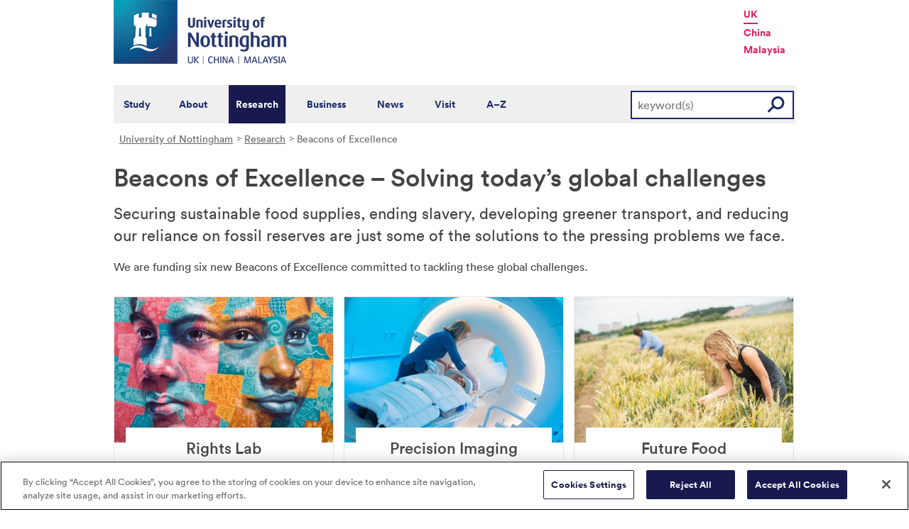

--- FILE ---
content_type: text/html; charset=utf-8
request_url: https://www.nottingham.ac.uk/research/beacons-of-excellence/index.aspx
body_size: 12049
content:
<!DOCTYPE html>
<html lang="en-GB">
<head><meta charset="utf-8"><title>
	Beacons of Excellence
</title>
    
    
    
    

    <meta name="GENERATOR" content="Contensis CMS Version 15.2" />
<meta name="Description" content="Our Beacons of Excellent champion our field-leading responses to global challenges." />


<link href="/siteelements/stylesheets/2010/global.css?version=9486408" rel="stylesheet" type="text/css" />
<link href="/siteelements/stylesheets/2010/internalstyles.css?version=9483617" rel="stylesheet" type="text/css" />
<link href="/siteelements/stylesheets/variations/research/research-2016.css?version=9480093" rel="stylesheet" type="text/css" />
<link href="/siteelements/stylesheets/research/research-refresh.css?version=9368118" rel="stylesheet" type="text/css" />
		<script  type="text/javascript" src="/WebResource.axd?d=PjUm9HYMtFaBv1w8LgD13UIzsrcgJRMlHl1KVAzF2AgEiZAQn_RB8q1D-OpipawIamHu-r6UwDtePXpIVa2V6pnJ_gcL_OhkiR9WkXq50FLfVzbD0&amp;t=638827339872205514&amp;build=162153"></script>

<script type="text/javascript">
//<![CDATA[

if (typeof(window.$j) == 'undefined') { window.$j = $; }
window.$j.register = function(name) {if (!this._components){this._components = {};} this._components[name] = true;};
window.$j.isRegistered = function(name) { if (!this._components) { return false; } return !!(this._components[name]); };
window.$j.requires = function(name) { if (!this.isRegistered(name)) { alert('JQuery Extension " ' + name + '" not registered'); }};
if (typeof(jQuery.fn.setArray) == 'undefined') { jQuery.fn.setArray = function( elems ) { this.length = 0; jQuery.fn.push.apply(this, elems); return this; }};
//]]>
</script>
<!--
ControlID:__Page of type ASP.research_beacons_of_excellence_index_aspx has set the maximum duration to 3600 seconds
Cache Enabled using rule ControlID:__Page of type ASP.research_beacons_of_excellence_index_aspx has set the maximum duration to 3600 seconds
Cache Page Render Time 14/01/2026 00:23:50

--><meta name="viewport" content="width=device-width, initial-scale=1" />
<!--[if lte IE 7]><link rel="stylesheet" type="text/css" media="screen" href="/SiteElements/StyleSheets/ie.css" /><![endif]-->
<!--[if lte IE 6]><script type="text/javascript">document.createElement("abbr");</script><![endif]-->
<!--[if lte IE 6]><script  type="text/javascript" src="/SiteElements/Javascript/jqueryifixpng.js"></script><![endif]-->

<link rel="stylesheet" type="text/css" media="screen" href="/SiteElements/Stylesheets/Responsive.css" /> 

<!-- OneTrust Cookies Consent Notice start for www.nottingham.ac.uk -->
<script type="text/javascript" src="https://cdn-ukwest.onetrust.com/consent/8d94c393-ee7d-4ad5-95e8-bc88408adffd/OtAutoBlock.js" ></script>
<script src="https://cdn-ukwest.onetrust.com/scripttemplates/otSDKStub.js"  type="text/javascript" charset="UTF-8" data-domain-script="8d94c393-ee7d-4ad5-95e8-bc88408adffd" ></script>
<script type="text/javascript">
function OptanonWrapper() { }
</script>
<!-- OneTrust Cookies Consent Notice end for www.nottingham.ac.uk -->

<script type="text/javascript" src="/SiteElements/Javascript/aadatalayer.js"></script>

<script type="text/javascript" src="/SiteElements/Javascript/global.js"></script>
<script type="text/javascript" src="/SiteElements/Javascript/internal.js"></script>
<script type="text/javascript" src="/SiteElements/Javascript/uon-ui.js"></script>

<!-- Responsive LeftHandNav. Load the plugin  -->
<script src="/siteelements/javascript/slicknav.js"></script>

<script type="text/javascript">
$(document).ready(function(){
if ($('#main').length)
{
 $('#NavDiv .sys_simpleListMenu').slicknav({
		prependTo:'#main',
  allowParentLinks: 'true'
	});
}
else
{
 $('#NavDiv .sys_simpleListMenu').slicknav({
		prependTo:'#toolBar',
  allowParentLinks: 'true'
	});
}
});
</script>


<link rel="stylesheet" type="text/css" media="screen" href="/SiteElements/Stylesheets/Variations/Research/slick-theme.css" />
<link rel="stylesheet" type="text/css" media="screen" href="/SiteElements/Stylesheets/Variations/Research/slick.css" />
<script type="text/javascript" src="/siteelements/javascript/research/slick-min.js"></script>
<script type="text/javascript" src="/siteelements/javascript/research/uon-research.js"></script>

<!-- Google Tag Manager -->
<noscript><iframe src="//www.googletagmanager.com/ns.html?id=GTM-TKR69X"
height="0" width="0" style="display:none;visibility:hidden"></iframe></noscript>
<script>(function(w,d,s,l,i){w[l]=w[l]||[];w[l].push({'gtm.start':
new Date().getTime(),event:'gtm.js'});var f=d.getElementsByTagName(s)[0],
j=d.createElement(s),dl=l!='dataLayer'?'&l='+l:'';j.async=true;j.src=
'//www.googletagmanager.com/gtm.js?id='+i+dl;f.parentNode.insertBefore(j,f);
})(window,document,'script','dataLayer','GTM-TKR69X');</script>
<!-- End Google Tag Manager --></head>
<body>    
    <form method="post" action="/research/beacons-of-excellence/index.aspx" id="form1">
<div class="aspNetHidden">
<input type="hidden" name="__VIEWSTATE" id="__VIEWSTATE" value="7+HvOdyT69lJmKEE+oqVzqub0+LySUd71yQ76s3eBGHNVeRjcRF8XT3Weh6xd5j2Oz7JMYv41ZD44990QFDjnSqRdsdy2mcVSWjlm/pR9FQDeXqCbboae3eosU/l8zceZCF/eDppWPagugqsHze1zSPFa0J1YLTTkIKyf52rSt1s29eJ4gXRihhT4RUU7RwWYQntr+V4PEujP1fzpvJ4VuLx3PwZWcS5VagSDlUPi9tBGEGedDW24NHFwVMV/qiN33bG5bmglYGq6vph4UKylQ6kBGzMxA3qTTMG/fLAgCn/vOQk+t+FE8OXIoPcEQou658nzSfbcpNTeRdvbfBdpaPOxt8Ya0KtInogWlnlDNT7M/50jh3lq/e6QHYs8qvJQE/KeK3ZAueJU775lHesjLsr1SfQpmftGLw6igMRvr1ink0pndOTUP4jqyFgZq4gLe7BJNJMDqFlbjWkcs87SOOQCfruQxfbbZaNpkSKsk6S2Gf5GstXSXAB7LHuS83R7V5RuZ4KTakH4TDiZ4dN127GanDf+z5cnFxC8LfyXFDaVFmGh2/AWZaBRSw8AeruKKbkLbeT2aZ65z2Pw4SIQ493vAFijm0ME0xYkQEBwEbUQltXwMIwXQn1jw2Qt20fjR7+NYWGXWDHKm03jxb/bc9fwTBVxIh/E+frmIVXlCDOTg3syhj0gMhlfdIonkuO+J8kZYmtnXlB7t/MlJamJT7CaZROi1Zg4eqjfw7JFfhJ8Bm9ZktMqL3ktCAiCIMeV8FJrqBzwbEAQdl4hTV65YkySV5soIFVP79/JesG/gKjqDVb0GRZdImAt5DyoHkkInFlnxW/iOZi2/RE/DWjsKR8k0kiC2XXfp+4DNJT7sB+5pb4/yy3kqy3xi5pHLu88BTqzhTg5seh/tI5o4+/fFrYmNmmlfTJmE9pet0pcDklSu7NV+qYvOzgv1PdTuQpjdGqZgMvQzEDJhoLzdTIOLJZqQdEEHzkvxC4FthjSpJ96EQF6Vv97fzPKlbEtLUcCG7s30INe0tzwmZHDCbIlH+qU53pOKEzjTkblAYUxEWQZz0mq6keIOx6O77iUaA9CO9A/[base64]/RvHh6XeLgwFcQWnK9j4TprLoneKEEAGvb64pxanWKd6tdA79UtgTXuIHx5tqyB+TdBAjdsMoEHEkdniP5GAjw7D1JimoAY7d672LPVR6ZH+FZlEY7OJ3yjf97yY1Ba6LRcHytsRMESEJmG9iWklBm0EuPQyg5SKHjPjks/cmTojefCBFvCXO+DERRB/8QTAAqIJuDA2PK+4lsZH4yQSz4LBoLdFig8ii27vRSEcgkp5ZZAsr3yTNx05cB6hh9yGA422Q5+Iz8TrsdmRbS7b97AvN1WMnB3svMDRtq7Oke0sX577MUu0g+0fBLunTHDH0XQCl2qxD75/Y+tEPByA1gBw6i5Cfa3xlLp/WPr559Ctq80+bQFF/B4qVVHpjQHY7ULm5D7lvsiCnC/rmOPFEP8mboXd71nkTKGjKEaDk149GzlXMvyydBjhlr7rypWyulkV5W7dljCHdEhkrclk5nuYMFqcC2YOyfHqlI7gQ6en/e1gNyzkXS6But845UpKcgnI1BcywPHCnZHr5o0WztPcH8sAqQxz7LX9DjzW5dPFujj8NVjTWGrPanCpM4ka63jzN17O6HY/b3NLsiUJ3emym5f6P23l12TWCuk3SU25ICIypuSzKRUDSiM+v7wNzmdqLHfcV1TJvscf6nGC0w015ERyOmzQl+rt5dPdarywlcZigi5vwvfY9lHATBVw6Hb978PRDoRgAIlPmdvhvcwyN0pgb6w/npabsVEIs0OV4vW6KTlVAj0VOoNM9niU/71wTMOfAz4OiYCxapGV8DHKI7J0P3Nb47hvFKNFWmF8Xjzdo5dwxnfx5oV3a0qWerZxrELJX6ARAf5v/[base64]/OSuSE2j0RhikxFyYhhJaQEpOD3P8UAKCz+mxhLUodMN1KjLlbKzMran9380QrKRASMst9BvZubJSfxYb4xNXJpEpFDuM+FP0EVOnMEfvZCaHilvMSTcpLs2qPUBUw45xGdOMks6S5XXxh4BQeMobQ7h/FFN3AOJmhzMtK5wUNUfqL8LaQ/d184oQbzw5xpPfdljndQPqNCZgKhRFMi6rGkZDZYPo+vxOGhwBD+HSh+tCv3/c+CRLkHjPIgynd+ywLs0a9/d3FcwBO7ffIiXDVLqgTC1qIhqHzF0OP60ioY8i+uRX7NY0pVaAy8aj6sfLbB0Yrvsc27oKa8MOrjiSup1gnhaknIB8jKi3ZIOjKKE3ZPweTHdFMKkzaI2nLueRL5hvPtHTwDy+59I9vqraQtDc6kmWZZwX0sQv6gRcFbFXHVzULNQZxhAYpf0X6HDs+nWB/MTOkuGpfJXNVi93RIP6ZekTgDC8CWP2tbuXrike/713X4CwlLzOd/sn2TcvCED7sgBx1C2wNPLuY9XzJRKzc8hOcaEUYzVMu717kzVIdGhpsPnl5tyg6PzhSWLj718HXptoZys8ytdtBhhq1Vl756RYlVOtPmZkn+5hR892qOgTqfdDP8zHg/s6fDAwQW3xVvErrQUWTc/npnXcbOhrw3WPIiZXAvJ4uBiNST8XpWgvM6NzLGNGdYub9OkgwnVUolAVWdNBBaNd67hwXoOqRWrr5T2lXQZEovl327yoqUdLaOlQ0/AjXrXpj6S292GXNiFKYAq98j0M2wAj5Ayt2R/ad4tIG43X883izlIqr6q0JGRnltskeOMQOXM33YlSqqhDH8xu6+ifQxd9Bdh7tlaccb+/3w5Bp7bcRi5am5ncqkZL+YqzmvyrXZohmB9qcRwEqNjniaMovHiL/WtfJyJnngLJpG6n1URkRYnHabCWpanShDxetotbFGcV2EXAy7l36hnNwxsRX4pcycG26wIC88iyuawc6G3S5BO7etzT/A3GBhDkIYy+R0OTHfq0uZtz4axrnuXJ08k5hD1DjbfmaA7HQg6ZLyZ5cVfj8lqSRsn26Vk5QWdYYFviuph5uUxuJCvtVyd8KNvd1VdUdRJ/73Onr1ikoQYVcanj/fh+3QwnXNEnAcQ7cf6abzWwuQBiilg0brqMEflJtraYPEmW6P3TrarGjNKrvhtkIZvjujloK5EhOt7y6cBOSD7oLGmmwubmDszNyDEYuF00j57K1fRTq85hYUYDxGVRUDmyJa2C36VjLFnmtl4r7cSPXqFbvzjzdC8pFrrM1fm9/OQ7/FXKB7NQ7mIOkRMqLlu4JMjhtAs7MqqocEsBvE/Oho6hQ+Fa+g78G03nLXd6X0HDl8dFxBJEVtpVfMHewxYvvBYYRFvzGJB0UWd5MSgsw5x/kLWnXFYZTb7u91xuMYlS936DQb2Gh5DDfCalzbk5JndIDUHH7EiI+BrzY6FhZ4AZD7kTe/csrNjmp5jqsbm0S6TWhO2feTX+j/YeKJ6CthVZ9OfkbAYfWTL/X9n/flX4nVSSpjr1/6xd/F4PnOXBUrWAb8Cn2JvWAjnbs7tHyebHFFY3+XNuu0+HzMIMFBRmbGp8LLy6KtuTn38blQVusrgUqV1D48W5TNUCDPLitq2xI5sehy0QImIuVCZlNkHps9E0idDkfFyf0wGb1QK91pHidvhUYVju+eyoQolyNeUtAf6iS2NLJMZw9a+2CUoa+qcvETqGbq0A/6jcZoqe0kz1xPRG4OZB8r9JtATz0I4i3vRcsqJGR9L3cJ/J057TMdzWY93LfkBxojmTM8kSpbuqd4ZGLT+ZtWWfn0ri8i+mMbh9Dm/ReKKWmZqdHV5mARz/BFTSKFtAxL4Mk198WGsdljvhxzXyfU6xsllDfGLZRDq9vKcFl111Aa7nMzEynQqOuYdYoaJcK4Gw6NKW3wu/QgaO9nw47UEikS4KegZT/xcunWHQE9ZLXbhui52R/fCMJMfAwzoNx7dOxVZKnkYNol75aECoia3ZSPrOtbrTimWIltsROL8F6HCL4wTRK3tJgT6vMbRkp9orMREDWC75jMYrlegjSxjoFUBK60sWeD5zS1zLmi+a1OVwxwwvtn7g+Wi4t9jNWHNY/bNlVCAF3B76RPE/tluHProduCA/gcvd1x8iBd47x260HYRnLjWyjHQ/PeCDQGS86ISK7Vbk69RhVr6DSipPSRCXc2Chs/wub4BoA5zTU2kOszqL1QdHBJLALh/ZBmRBa+OrIHJl1L2vpRLaQhRcklMJxPWgybP9pSmE4p3ArlJQwpAiX+iCetha9PLcB9wlIQX/B1pAKopykawiX13IrabXsTV1PwqVndFK66y6sP6gt78n3VFcC0qmuahl6UyohhhBHMlNY/i+0zo0LBXqddvM0Vz0jgjG1Vgu472uLxoL4E2FJTeXd0sS0GvibLdBTwN563lqx51rw/+XLGrrWB7iZU4KWYWDQkSY7CfjwIeVYZFbGQ4vXk/u4VOp5ckw5r/TJGVnUOHYi89XcLV4kd3X0di5fUixaCu5Lh2ovbBi7fyDJ9mKp/6376HW+fxo6OaZMnGYaXLxaMzAcmTuDkFCEDA7C8uOtBZuzgKpa8C+kT2h9TIlOjrWuMniViLdQZNb/yYV8xuxlq/pduBVKIvDXkw2RuWqheU8mfse4FRUIRpPUNEOpUpfAVd4vk7O5eYl8tdNz7+N2MFu/[base64]/wTQDa+AzH8EE5p/Y6njWxIS98Cf0cVqISBeZZarJEH+9QPXK3mCEZmvW75KZUKq54Z71V87d5bnwaY+EWbkWJ1bnegninxQxDxQ7s3I+5ImTDC3sItqZX9Gf3kMCR/UKTs2E1pX7GprevEoJIq/d5H+eCk+LPTk9vIl+Z943y0yi4ZIs6Pj8rX1ODOpz7ljP6LJhujY2pbpz4e8tWnmZd0GsS0zTGnmGvgsyms7mNNeEvAU39CHQ3iFCJgdOsXjekPxy02josp1ek0cNH5YV+tEHeVvH9O1Z9s5WfAGNDJWHGAntr1/7ObYyNJyXXYnxxJERHRmypnyeEJ2z6RvFAz0gcO4PG9xcu4E9rZSO7C+MRsVzmWq5dBcxm/mxhI4a4AKlmrQNTE4BRoelm1qM831qHRCV6Ec7Kgw5YUWVwWLfkjBhXoJbxNyh7Nw+y6wdT1VM59VntQNkD3R9jLsAnUi++lkgRhkJ2ypjkygo1NOPvfcxJx9fZ9PV3cb71W7+cFWg0d2pnD2BdqUKmDGrlIMLmR4ObvUAGMWhbRosyCvYE/Z6ibVLMv4DNAXuy5t7S4fdLmOT72jVamIsUDus9wPugo0oEPxEeKfpDcCXrWxdUPY61LKECYVv/pLf06C4k6z1cn44ypaeHq86oGIWihQhU4YPc1qY8rnsveytun9ybkfqwvoFzuv/yqxxVHTW0qDH6WwKG1fp71cNwAo7mnExadeayJRtZzVglDCHQzQ8mvwx1ncgNdtFDeEkrfeNBBWm2syohiTgrL04nCFs5hwaBywPI/7yvu3UZsgRpi+NKwEm68S9Lsa+N1/m1ypNprVN5DPNiqhedgJCdmFm6+NdWPv2N1fs9O/DeTvWvrXPtCmK7QyOG/dFcgQUqvh7peO5fnL3H7EZ1Bzoh9a77y4qH7kfzDrHetPJSQXmpAb7s4bJr6GMB5B5rtFeeg/[base64]/U5THdzuu24Irs1vvuOAR1GYnSEcLgQ/c19X7OXHdI5z23bhpkGoZ28S7zi6CEqq6f6GeqPAklv0dhQD7tm2YWJsKoUfBd/Jtxzt+wcg/AMa6w6kwo5wfo61G6r7PVIsGp12O+5P39NoxuRP7vNCrCyAwyiNOByWqB83BcWX2mRF3CaoLnsv/[base64]/OrlGlJg4J+9Is4sBneU/EKtZ9oZ1VhrFQHri8NmTG4OZWo68ASwggM6tvsoJbeCfwOnLG/bUqRyWbIsMGzscX18mDr7VyZp8/qSNamHJS5FYUyXfU2p7EQeVUf/MvPJi+XQ0HBQ3WTicIPsYaGb9eDi04wAsoRTeqMpBEFlhgQWx6sGl+2ijM2WxBPuDnP0+WlhFLGueHU6xczFGrLTGpLFmB641iCDD9+s2TXwV4zbMg4SLjuyxOHRoWq/qArtBBzd+q8VhIiPdWR9LPoM9ZdLc32YIBhbzugbJINCS4qk5oGof07jIjMAfWypg5AYcLfRVH9CXGqH8nTxLOTFsLGpJuHPSyJzcuUt3Uio2Uk0qUMyMnGjOFk3BZNDiQN9apZXp267NUafwNgj8hEEYwTqm4pGChQTaSvagMn3RAnMBTj/lQ0WCUZ0OM0h741cnLh4YmNrnrOJ/0ry5y1fJZy1aV0pvtas4/v4A7duyUYoXxQ4w8cRYomzlT28uRqfIoiRUSierToUGBvmRdB4MMCF6AzRocVS34h5H1NowqfDb/5ucd+QpbuBKrXL6BB8hJFQJ+0qy/sC+JsKH9H6gixYUGVpxNnqr9O5XSi3vFyhhq5rxCuLguTveFscMOC3r1dzq7MsAim8Ujy++r/PD1FDpdFTXi/NtgeocpFIOOinVlb1IOG2M9k9mMR5n+VfmjxdCA82egNuZ/KbasZ0TbkrxtPXDoR5gfaoOXjKH1DHhrSgC+QqIVT0e7Of8nESIbNwwxo+yugXHH7A4ZURA99MPBy2OUB2pgCq+bciZl66fanNlezjiLja+Oiebw46tFO0LXpCHGju3ZnqRP+lpCb5I5wVCq3RbuZ5iIvjBc/GSoZPKGTeJozCs+A77g3ZqPxjSah6Cich7MLig//suxeBSsRG3di/gP20Uvd21lWZK9Ur4BWp5DLBOZMh021vLYTCqksCLnCRJqo8YuDvqf/[base64]/ZRGLk2Aw+E8JiQePpwf6d3ueWNiW9uUG7UEBpZyED3ngm3wJMCpcpDxLbDKEMlGSmwdcIngkzbLr7c6NarW06vFzvVw5JOe0c7HQDxtoI4Zo5Hbr9rW6YcgwxRTOm3F+cwmSVFPget+wkOqc/m9KPy+AJNNdlQAjIAx9utiqVBHvSeLpMgcPlOwqBrmR+7phvMbVnaygIlGocddNT+uCtGI1CnlzSVXPL9OXB0gCGqr4o//V2A/PNEtvp9L3quxVVIU99l3iSPGn1Bs9cd3eiRDPDKMP9od+OIq6qZm6XL048EhgeWeKfPExt6Z1e6p9bKOtB+y9ZllHIw4VyHLYHm3NONjEMbuBzpudD9Sa7gR3FYTWLZ4D3DpiEFk7AZ7VWVb5+Y33f2mlaH7bzGFqkC3sff3jlabFgSK1M9FWguvp8gtwHOV/9ZaIA72OMw4IenTmL8rBxDsWJZZ9bqyDsrlUvJc0M27wup5pVeItrKz4LdXuB1n30ttszBrapDLB+lWosqXd5eEtdXDblTAtvuaP77cYwRFCSf3HnkCIC6qI6aH9hSIaEmgJp5YwGNHE0qqXi4FFGV0vpsdx7QbZPiJU8n1Hpkvz9ZJSRzUNvY8/9ocLG63Vgwioej2RaFcEJZB+xRsMFtHBnljUR5DVCxWfiOfXYTxlObOeQ2sgZXXVxwCG+jcpCjjKLiIi2OZHNYNHkwtpyq56091TXxhO8fi6LxEYg+nnvfd7MTf9J9eZctzFL3TmCDZC9qVN0h5DG8J0fU/154ZzEweDtvsH3G7G8taJqVactMwZV09A8JzNb5YcuNQPa0AINqyzVLoYgSUhMOHYTArwfr8QNGLRMG3OcJjSMAThBhumyGO21DbdNcW5GYdY7gkJ3ztwVwAeqlaGIfvLV+xUC+6YNrYAW744SG72RgLX1nfIuDJmmJX3Nr5rPd+on5M=" />
</div>


        
    <div id="wrapper">
<div id="container">
<div id="pageheader">
<div class="sys_inner">
<div class="logo"><a title="University of Nottingham" class="sys_16" href="/"><img alt="The University of Nottingham homepage" height="90" width="243" src="/SiteElements/Images/Base/logo.png" /></a></div>
<ul class="campuslinks">
<li class="sys_nottingham"><a class="sys_16" href="/">UK</a></li>
<li><a class="sys_16" href="http://www.nottingham.edu.cn/">China</a></li>
<li><a class="sys_16" href="http://www.nottingham.edu.my/">Malaysia</a></li>
</ul>
</div>
</div>
<div id="nav" class="sys_cf">
<div class="sys_inner"><span class="sys_menu-title sys_menu-toggle" data-text-swap="Close Menu">Main Menu </span> <div id="menu" class="tempnav"> <ul style=""><li> <a href="/studywithus/" title="Study with us">Study</a> </li><li> <a href="/about/" title="About the University of Nottingham">About</a> </li><li> <a href="/research/" title="Research">Research</a> </li><li> <a href="/workingwithbusiness/" title="Working with business">Business</a> </li> <li> <a href="/news/" title="News">News</a> </li> <li> <a href="/visit/" title="Visit our campuses">Visit</a> </li> <li> <a href="/utilities/a-z/a-z.aspx" title="A to Z">A&ndash;Z</a> </li> </ul> </div><span class="sys_mobile-search-toggle">&nbsp; </span>
<div class="search"><fieldset>

<div class="sys_pressanykey">
	<label for="searchInput">Search the website</label>
  <input name="searchInput" placeholder="keyword(s)" id="searchInput" type="text">
  <input name="searchSubmit" value="GO" id="searchSubmit" class="sys_submit" type="submit">
</div>
</fieldset></div>
</div>
</div>
<div id="breadcrumb"><strong class="sys_youAreHere">You are here:</strong> &nbsp;
<div>
	<a title="Go to University of Nottingham from here" class="sys_0 sys_t9259776" href="/index.aspx">University of Nottingham</a><a title="Go to Research from here" class="sys_0 sys_t9307745" href="/research/research.aspx">Research</a><span>Beacons of Excellence</span>
</div>
</div>
<div class="content-wrapper">
<!-- Intro text and banner -->
<h1 class="content-title">Beacons of Excellence &ndash; Solving today&rsquo;s global challenges</h1>
<p class="intro">Securing sustainable food supplies, ending slavery, developing greener transport, and reducing our reliance on fossil reserves are just some of the solutions to the pressing problems we face.</p>
<p style="margin-bottom: 2rem;">We are funding six new Beacons of Excellence committed to tackling these global challenges.</p>


<div class="sys_threeColumns"> <div class="sys_one">
<a class="no-underlined" href='/research/beacons-of-excellence/rights-lab/index.aspx' >
    <div class="card">
  <img alt="Rights Lab Face Art" src="/research/resources/images/beacons/rl-abstract-face-art-410-273.jpg">
  <div class="card-section">
    <h2>Rights Lab</h2>
    <p>A community with a shared vision of ending slavery in our lifetime.</p>
  </div>
</div>
</a>

</div> <div class="sys_two">
<a class="no-underlined" href='/research/beacons-of-excellence/precision-imaging/index.aspx' >
    <div class="card">
  <img alt="MRI Scanner" src="/research/resources/images/beacons/pi-imaging-scanner-410-273.jpg">
  <div class="card-section">
    <h2>Precision Imaging</h2>
    <p>Transforming healthcare with pioneering imaging.</p>
  </div>
</div>
</a>

</div> <div class="sys_three">
<a class="no-underlined" href='/research/beacons-of-excellence/future-food/index.aspx' >
    <div class="card">
  <img alt="Corn fields" src="/research/resources/images/beacons/lady-corn-field-ff-410-273.jpg">
  <div class="card-section">
    <h2>Future Food</h2>
    <p>Addressing the challenge of feeding an ever growing world population.</p>
  </div>
</div>
</a>

</div></div> <div class="clear">&nbsp;</div>



<div class="sys_threeColumns"> <div class="sys_one">
<a class="no-underlined" href='/research/beacons-of-excellence/propulsion-futures/index.aspx' >
    <div class="card">
  <img alt="Plane" src="/research/beacons-of-excellence/propulsion-futures/images/banners/home-410x273.png">
  <div class="card-section">
    <h2>Propulsion Futures</h2>
    <p>At the heart of a revolution in greener transport; electrified propulsion.</p>
  </div>
</div>
</a>

</div> <div class="sys_two">
<a class="no-underlined" href='/research/beacons-of-excellence/green-chemicals/index.aspx' >
    <div class="card">
  <img alt="Green Chemicals" src="/research/images-multimedia/beacon-images/green-chemicals-410-273.png">
  <div class="card-section">
    <h2>Green Chemicals</h2>
    <p>Securing the sustainable bio-economy of the future.</p>
  </div>
</div>
</a>

</div> <div class="sys_three">
<a class="no-underlined" href='/research/beacons-of-excellence/smart-products/index.aspx' >
    <div class="card">
  <img alt="Smart Products" src="/research/resources/images/beacons/smart-systems-sml-cropped-410x273.jpg">
  <div class="card-section">
    <h2>Smart Products</h2>
    <p>Technology research to make smarter and trusted products for everyone.</p>
  </div>
</div>
</a>

</div></div> <div class="clear">&nbsp;</div>



<div id="bottom">
<h2>World-class research at the University of Nottingham</h2>
<div class="sys_left"><address>University Park<br /> Nottingham<br />NG7 2RD</address><a class="sys_16" href="tel:+441159515151">+44 (0) 115 951 5151</a><br /> <a class="sys_16" href="mailto:research@nottingham.ac.uk?Subject=Enquiry%20from%20Research%20website">research@nottingham.ac.uk</a></div>
<div class="sys_right"><a target="_blank" class="sys_16" href="https://www.ecu.ac.uk/"><img alt="Athena Swan Logo" src="/SiteElements/Images/Base/logo-as-silver-award-white.png" /></a></div>
</div>

</div>
<div id="footer"><div id="HomepageFooterLinks"> <div class="sys_inner"> <div class="sys_twoColumns5050"> <div class="sys_one"> <h2> Legal information </h2> <ul><li><a title="Copyright " href="/utilities/copyright.aspx">Copyright</a></li> <li><a title="Terms and conditions" href="/utilities/terms.aspx">Terms and conditions</a></li> <li><a title="Privacy" href="/utilities/privacy.aspx">Privacy</a></li> <li><a title="Posting rules" href="/utilities/posting-rules.aspx">Posting rules</a></li> <li><a title="Accessibility" href="/utilities/accessibility/accessibility.aspx">Accessibility</a></li> <li><a title="Freedom of information" href="/governance/records-and-information-management/freedom-of-information/freedom-of-information.aspx">Freedom of information</a></li> <li><a title="Charity gateway" href="/governance/gateway.aspx">Charity gateway</a></li> <li><a title="Cookie policy" href="/utilities/cookies.aspx">Cookie policy</a></li> <li id="ot-sdk-btn" class="ot-settings ot-sdk-show-settings">Cookie Settings</li><li> </ul> </div> <div class="sys_two"> <h2> Get social </h2> <p> <a title="Get Social with the University of Nottingham" href="/connect/">Connect</a> with the University of Nottingham through social media and our <a title="Go to our blogs" href="http://blogs.nottingham.ac.uk/">blogs</a>. </p> <p> <a href="http://www.facebook.com/UniofNottingham" title="Find us on facebook"><img width="22" height="22" src="/SiteElements/Images/Icons/icon-facebook.png" alt="Find us on Facebook"></a>&nbsp;<a href="http://twitter.com/UniofNottingham" title="Follow us on twitter"><img width="22" height="22" src="/SiteElements/Images/Icons/icon-twitter.png" alt="Twitter"></a>&nbsp;<a href="http://www.youtube.com/nottmuniversity" title="Watch us on You Tube"><img width="22" height="22" src="/SiteElements/Images/Icons/icon-youtube.png" alt="YouTube"></a>&nbsp;<a href="http://www.linkedin.com/company/university-of-nottingham/" title="Join us on Linked in"><img width="22" height="22" src="/SiteElements/Images/Icons/icon-linkedin.png" alt="LinkedIn"></a>&nbsp;<a href="http://uniofnottingham.tumblr.com/" title="Follow our Tumblr"><img width="22" height="22" src="/SiteElements/Images/Icons/icon-tumblr.png" alt="Tumblr"></a>&nbsp;<a href="http://instagram.com/uniofnottingham/" title="Find us on Instagram"><img width="22" height="22" src="/SiteElements/Images/Icons/icon-instagram.png" alt="Instagram"></a>&nbsp;<a href="http://e.weibo.com/uoneao" title="Find us on Weibo"><img width="22" height="22" src="/SiteElements/Images/Icons/icon-weibo.png" alt="Weibo"></a></p> <P> <A title="View our campus maps" href="/about/visitorinformation/mapsanddirections/mapsanddirections.aspx">Campus maps</A> | <A title="Contact The University of Nottingham" href="/contact/">More contact information</A> | <A title="Browse our current job opportunities" href="/jobs/">Jobs</A> </P> </div> </div> <div class="clear"> &nbsp; </div> </div> </div></div>
</div>
</div>


    
<div class="aspNetHidden">

	<input type="hidden" name="__VIEWSTATEGENERATOR" id="__VIEWSTATEGENERATOR" value="9EDFC46F" />
	<input type="hidden" name="__VIEWSTATEENCRYPTED" id="__VIEWSTATEENCRYPTED" value="" />
</div>
</form>
</body>
</html>

--- FILE ---
content_type: text/css
request_url: https://www.nottingham.ac.uk/siteelements/stylesheets/variations/research/research-2016.css?version=9480093
body_size: 18861
content:
/* Required to allow correct resizing of boxes */

*  {
  -webkit-box-sizing: border-box;
  -moz-box-sizing: border-box;
  box-sizing: border-box; }

*:before, *:after {
  -webkit-box-sizing: border-box;
  -moz-box-sizing: border-box;
  box-sizing: border-box; }


#wrapper #content .sys_atoz-control ul li.moresearch {
    border: medium none;
    display: inline-block;
    font-size: 1.4em;
    font-weight: normal;
    height: 43px;
    margin: 3px 3px 0 0;
    padding: 0;
    text-align: center;
    width: 213px;
}

#wrapper #content #RssFeedReader1_RSS ul li {
  line-height: 1.5em;
  list-style-image: url('/Research/images-multimedia/blog-bullet-speech.png');
  margin-left:26px;
}
 
#wrapper #content .newshub #Listing1_List ul li {
   line-height: 1.5em;
  list-style-image: url('/research/images-multimedia/blog-list-bullet2.png');
  margin-left:20px;
  margin-top:-0.5em;
  margin-bottom:1em;
}

#wrapper #content .sys_subalternatingitem, #wrapper #content ul.sys_#wrapper #content #RssFeedReader1_RSS ul li {
  line-height: 1.5em;
  list-style-image: url('/Research/images-multimedia/blog-bullet-speech.png');
}
 
#wrapper #content .newshub #Listing1_List ul li {
   line-height: 1.5em;
  list-style-image: url('/research/images-multimedia/blog-list-bullet2.png');
  margin-left:20px;
  margin-top:-0.5em;
  margin-bottom:1em;
}

#wrapper #content .sys_subalternatingitem, #wrapper #content ul.sys_publicationsListing li.sys_alt {
    background-color: transparent;
    padding: 0;
}

#wrapper #content .sys_subitem .sys_subitem-summary dd.sys_news-datepublished {
font-size:0.73em;
}


#content .sys_HideAllOfThis{display:none;}

#content .RPAVideo {
  margin-bottom:10px;
}

#content .RPAHomeTwitter, #content .sys_RPA-intro .RPAHomeTwitter {
  height:155px!important;
  overflow:hidden;
}



/* remove column borders */
#content .sys_one_3070,
#content .sys_two_3070,
#content .sys_one_7030,
#content .sys_two_7030,
#content .sys_two_1585,
#content .sys_one,
#content .sys_two,
#content .sys_three,
#content .sys_four,
#content .sys_five{border:none}


@media print {
  *, *:before, *:after {
    background: transparent !important;
    color: #000 !important;
    -webkit-box-shadow: none !important;
    box-shadow: none !important;
    text-shadow: none !important; }

  a, a:visited {
    text-decoration: underline; }

  a[href]:after {
    content: " (" attr(href) ")"; }

  abbr[title]:after {
    content: " (" attr(title) ")"; }

  a[href^="#"]:after, a[href^="javascript:"]:after {
    content: ""; }

  pre, blockquote {
    border: 1px solid #999;
    page-break-inside: avoid; }

  thead {
    display: table-header-group; }

  tr, img {
    page-break-inside: avoid; }

  img {
    max-width: 100% !important; }

  p, h2, h3 {
    orphans: 3;
    widows: 3; }

  h2, h3 {
    page-break-after: avoid; }

  .sys_navbar {
    display: none; }

  .sys_btn > .sys_caret, .sys_dropup > .sys_btn > .sys_caret {
    border-top-color: #000 !important; }

  .sys_label {
    border: 1px solid #000; }

  .sys_table {
    border-collapse: collapse !important; }

  .sys_table td, .sys_table th {
    background-color: #fff !important; }

  .sys_table-bordered th, .sys_table-bordered td {
    border: 1px solid #ddd !important; } }




img {
  vertical-align: middle; }

.img-responsive, .sys_thumbnail > img, .sys_thumbnail a > img, .sys_carousel-inner > .sys_item > img, .sys_carousel-inner > .sys_item > a > img {
  display: block;
  max-width: 100%;
  height: auto;
  width:auto;
  margin-top:-0.9em; }

.sys_img-rounded {
  border-radius: 6px; }

.sys_img-thumbnail {
  padding: 4px;
  line-height: 1.42857143;
  background-color: #fff;
  border: 1px solid #ddd;
  border-radius: 4px;
  -webkit-transition: all .2s ease-in-out;
  -o-transition: all .2s ease-in-out;
  transition: all .2s ease-in-out;
  display: inline-block;
  max-width: 100%;
  height: auto; }

.sys_img-circle {
  border-radius: 50%; }

hr {
  margin-top: 20px;
  margin-bottom: 20px;
  border: 0;
  border-top: 1px solid #eee; }

.sys_sr-only {
  position: absolute;
  width: 1px;
  height: 1px;
  margin: -1px;
  padding: 0;
  overflow: hidden;
  clip: rect(0, 0, 0, 0);
  border: 0; }

.sys_sr-only-focusable:active, .sys_sr-only-focusable:focus {
  position: static;
  width: auto;
  height: auto;
  margin: 0;
  overflow: visible;
  clip: auto; }

[role="button"] {
  cursor: pointer; }

h1, h2, h3, h4, h5, h6, .h1, .h2, .h3, .h4, .h5, .h6 {
  font-family: inherit;
  font-weight: 500;
  line-height: 1.1;
  color: inherit; }

h1 small, h2 small, h3 small, h4 small, h5 small, h6 small, .h1 small, .h2 small, .h3 small, .h4 small, .h5 small, .h6 small, h1 .small, h2 .small, h3 .small, h4 .small, h5 .small, h6 .small, .h1 .small, .h2 .small, .h3 .small, .h4 .small, .h5 .small, .h6 .small {
  font-weight: normal;
  line-height: 1;
  color: #777; }

#PageTitle h1, #pageTitle h1 {
  margin-top:3px;
  margin-bottom:3px;
}

h1, .h1, h2, .h2, h3, .h3 {
  margin-top: 20px;
  margin-bottom: 10px; }

h1 small, .h1 small, h2 small, .h2 small, h3 small, .h3 small, h1 .small, .h1 .small, h2 .small, .h2 .small, h3 .small, .h3 .small {
  font-size: 65%; }

h4, .h4, h5, .h5, h6, .h6 {
  margin-top: 10px;
  margin-bottom: 10px; }

h4 small, .h4 small, h5 small, .h5 small, h6 small, .h6 small, h4 .small, .h4 .small, h5 .small, .h5 .small, h6 .small, .h6 .small {
  font-size: 75%; }


p {
  margin: 0 0 10px; }

.sys_lead {
  margin-bottom: 20px;
  font-size: 16px;
  font-weight: 300;
  line-height: 1.4; }

@media (min-width: 768px) {
  .sys_lead {
    font-size: 21px; } }
small, .small {
  font-size: 85%; }

mark, .mark {
  background-color: #fcf8e3;
  padding: .2em; }

.sys_text-left {
  text-align: left; }

.sys_text-right {
  text-align: right; }

.sys_text-center {
  text-align: center; }

.sys_text-justify {
  text-align: justify; }

.sys_text-nowrap {
  white-space: nowrap; }

.sys_text-lowercase {
  text-transform: lowercase; }

.sys_text-uppercase {
  text-transform: uppercase; }

.sys_text-capitalize {
  text-transform: capitalize; }

.sys_text-muted {
  color: #777; }

.sys_text-primary {
  color: #337ab7; }

a.sys_text-primary:hover, a.sys_text-primary:focus {
  color: #286090; }

.sys_text-success {
  color: #3c763d; }

a.sys_text-success:hover, a.sys_text-success:focus {
  color: #2b542c; }

.sys_text-info {
  color: #31708f; }

a.sys_text-info:hover, a.sys_text-info:focus {
  color: #245269; }

.sys_text-warning {
  color: #8a6d3b; }

a.sys_text-warning:hover, a.sys_text-warning:focus {
  color: #66512c; }

.sys_text-danger {
  color: #a94442; }

a.sys_text-danger:hover, a.sys_text-danger:focus {
  color: #843534; }

.sys_bg-primary {
  color: #fff;
  background-color: #337ab7; }

a.sys_bg-primary:hover, a.sys_bg-primary:focus {
  background-color: #286090; }

.sys_bg-success {
  background-color: #dff0d8; }

a.sys_bg-success:hover, a.sys_bg-success:focus {
  background-color: #c1e2b3; }

.sys_bg-info {
  background-color: #d9edf7; }

a.sys_bg-info:hover, a.sys_bg-info:focus {
  background-color: #afd9ee; }

.sys_bg-warning {
  background-color: #fcf8e3; }

a.sys_bg-warning:hover, a.sys_bg-warning:focus {
  background-color: #f7ecb5; }

.sys_bg-danger {
  background-color: #f2dede; }

a.sys_bg-danger:hover, a.sys_bg-danger:focus {
  background-color: #e4b9b9; }

.sys_page-header {
  padding-bottom: 9px;
  margin: 40px 0 20px;
  border-bottom: 1px solid #eee; }



.sys_list-unstyled {
  padding-left: 0;
  list-style: none; }

.sys_list-inline {
  padding-left: 0;
  list-style: none;
  margin-left: -5px; }

.sys_list-inline > li {
  display: inline-block;
  padding-left: 5px;
  padding-right: 5px; }

dl {
  margin-top: 0;
  margin-bottom: 20px; }

dt, dd {
  line-height: 1.42857143; }

dt {
  font-weight: bold; }

dd {
  margin-left: 0; }

@media (min-width: 768px) {
  .sys_dl-horizontal dt {
    float: left;
    width: 160px;
    clear: left;
    text-align: right;
    overflow: hidden;
    text-overflow: ellipsis;
    white-space: nowrap; }

  .sys_dl-horizontal dd {
    margin-left: 180px; } }
abbr[title], abbr[data-original-title] {
  cursor: help;
  border-bottom: 1px dotted #777; }

.sys_initialism {
  font-size: 90%;
  text-transform: uppercase; }

/*blockquote {
  padding: 10px 20px;
  margin: 0 0 20px;
  font-size: 17.5px;
  border-left: 5px solid #eee; }

blockquote p:last-child, blockquote ul:last-child, blockquote ol:last-child {
  margin-bottom: 0; }*/

blockquote #footer, blockquote small, blockquote .small {
  display: block;
  font-size: 80%;
  line-height: 1.42857143;
  color: #777; }

blockquote #footer:before, blockquote small:before, blockquote .small:before {
  content: '\2014 \00A0'; }

.blockquote-reverse, blockquote.pull-right {
  padding-right: 15px;
  padding-left: 0;
  border-right: 5px solid #eee;
  border-left: 0;
  text-align: right; }

.blockquote-reverse #footer:before, blockquote.sys_pull-right #footer:before, .sys_blockquote-reverse small:before, blockquote.sys_pull-right small:before, sys_.blockquote-reverse .small:before, blockquotesys_.pull-right .small:before {
  content: ''; }

.sys_blockquote-reverse #footer:after, blockquote.sys_pull-right #footer:after, .sys_blockquote-reverse small:after, blockquote.sys_pull-right small:after, .sys_blockquote-reverse .small:after, blockquote.sys_pull-right .small:after {
  content: '\00A0 \2014'; }

address {
  margin-bottom: 20px;
  font-style: normal;
  line-height: 1.42857143; }

code, kbd, pre, samp {
  font-family: Menlo,Monaco,Consolas,"Courier New",monospace; }

code {
  padding: 2px 4px;
  font-size: 90%;
  color: #c7254e;
  background-color: #f9f2f4;
  border-radius: 4px; }

kbd {
  padding: 2px 4px;
  font-size: 90%;
  color: #fff;
  background-color: #333;
  border-radius: 3px;
  -webkit-box-shadow: inset 0 -1px 0 rgba(0, 0, 0, 0.25);
  box-shadow: inset 0 -1px 0 rgba(0, 0, 0, 0.25); }

kbd kbd {
  padding: 0;
  font-size: 100%;
  font-weight: bold;
  -webkit-box-shadow: none;
  box-shadow: none; }

pre {
  display: block;
  padding: 9.5px;
  margin: 0 0 10px;
  font-size: 13px;
  line-height: 1.42857143;
  word-break: break-all;
  word-wrap: break-word;
  color: #333;
  background-color: #f5f5f5;
  border: 1px solid #ccc;
  border-radius: 4px; }

pre code {
  padding: 0;
  font-size: inherit;
  color: inherit;
  white-space: pre-wrap;
  background-color: transparent;
  border-radius: 0; }

.sys_pre-scrollable {
  max-height: 340px;
  overflow-y: scroll; }

.sys_container {
  margin-right: auto;
  margin-left: auto;
  padding-left: 10px;
  padding-right: 10px; }

@media (min-width: 768px) {
  .sys_container {
    width: 740px; } }
@media (min-width: 992px) {
  .sys_container {
    width: 960px; } }
@media (min-width: 1200px) {
  .sys_container {
    width: 1160px; } }
.sys_container-fluid {
  margin-right: auto;
  margin-left: auto;
  padding-left: 10px;
  padding-right: 10px; }

.sys_row {
  margin-left: -10px;
  margin-right: -10px; }

.sys_col-xs-1, .sys_col-sm-1, .sys_col-md-1, .sys_col-lg-1, .sys_col-xs-2, .sys_col-sm-2, .sys_col-md-2, .sys_col-lg-2, .sys_col-xs-3, .sys_col-sm-3, .sys_col-md-3, .sys_col-lg-3, .sys_col-xs-4, .sys_col-sm-4, .sys_col-md-4, .sys_col-lg-4, .sys_col-xs-5, .sys_col-sm-5, .sys_col-md-5, .sys_col-lg-5, .sys_col-xs-6, .sys_col-sm-6, .sys_col-md-6, .sys_col-lg-6, .sys_col-xs-7, .sys_col-sm-7, .sys_col-md-7, .sys_col-lg-7, .sys_col-xs-8, .sys_col-sm-8, .sys_col-md-8, .sys_col-lg-8, .sys_col-xs-9, .sys_col-sm-9, .sys_col-md-9, .sys_col-lg-9, .sys_col-xs-10, .sys_col-sm-10, .sys_col-md-10, .sys_col-lg-10, .sys_col-xs-11, .sys_col-sm-11, .sys_col-md-11, .sys_col-lg-11, .sys_col-xs-12, .sys_col-sm-12, .sys_col-md-12, .sys_col-lg-12 {
  position: relative;
  min-height: 1px;
  padding-left: 10px;
  padding-right: 10px; }

.sys_col-xs-1, .sys_col-xs-2, .sys_col-xs-3, .sys_col-xs-4, .sys_col-xs-5, .sys_col-xs-6, .sys_col-xs-7, .sys_col-xs-8, .sys_col-xs-9, .sys_col-xs-10, .sys_col-xs-11, .sys_col-xs-12 {
  float: left; }

.sys_col-xs-12 {
  width: 100%; }

.sys_col-xs-11 {
  width: 91.66666667%; }

.sys_col-xs-10 {
  width: 83.33333333%; }

.sys_col-xs-9 {
  width: 75%; }

.sys_col-xs-8 {
  width: 66.66666667%; }

.sys_col-xs-7 {
  width: 58.33333333%; }

.sys_col-xs-6 {
  width: 50%; }

.sys_col-xs-5 {
  width: 41.66666667%; }

.sys_col-xs-4 {
  width: 33.33333333%; }

.sys_col-xs-3 {
  width: 25%; }

.sys_col-xs-2 {
  width: 16.66666667%; }

.sys_col-xs-1 {
  width: 8.33333333%; }

.sys_col-xs-pull-12 {
  right: 100%; }

.sys_col-xs-pull-11 {
  right: 91.66666667%; }

.sys_col-xs-pull-10 {
  right: 83.33333333%; }

.sys_col-xs-pull-9 {
  right: 75%; }

.sys_col-xs-pull-8 {
  right: 66.66666667%; }

.sys_col-xs-pull-7 {
  right: 58.33333333%; }

.sys_col-xs-pull-6 {
  right: 50%; }

.sys_col-xs-pull-5 {
  right: 41.66666667%; }

.sys_col-xs-pull-4 {
  right: 33.33333333%; }

.sys_col-xs-pull-3 {
  right: 25%; }

.sys_col-xs-pull-2 {
  right: 16.66666667%; }

.sys_col-xs-pull-1 {
  right: 8.33333333%; }

.sys_col-xs-pull-0 {
  right: auto; }

.sys_col-xs-push-12 {
  left: 100%; }

.sys_col-xs-push-11 {
  left: 91.66666667%; }

.sys_col-xs-push-10 {
  left: 83.33333333%; }

.sys_col-xs-push-9 {
  left: 75%; }

.sys_col-xs-push-8 {
  left: 66.66666667%; }

.sys_col-xs-push-7 {
  left: 58.33333333%; }

.sys_col-xs-push-6 {
  left: 50%; }

.sys_col-xs-push-5 {
  left: 41.66666667%; }

.sys_col-xs-push-4 {
  left: 33.33333333%; }

.sys_col-xs-push-3 {
  left: 25%; }

.sys_col-xs-push-2 {
  left: 16.66666667%; }

.sys_col-xs-push-1 {
  left: 8.33333333%; }

.sys_col-xs-push-0 {
  left: auto; }

.sys_col-xs-offset-12 {
  margin-left: 100%; }

.sys_col-xs-offset-11 {
  margin-left: 91.66666667%; }

.sys_col-xs-offset-10 {
  margin-left: 83.33333333%; }

.sys_col-xs-offset-9 {
  margin-left: 75%; }

.sys_col-xs-offset-8 {
  margin-left: 66.66666667%; }

.sys_col-xs-offset-7 {
  margin-left: 58.33333333%; }

.sys_col-xs-offset-6 {
  margin-left: 50%; }

.sys_col-xs-offset-5 {
  margin-left: 41.66666667%; }

.sys_col-xs-offset-4 {
  margin-left: 33.33333333%; }

.sys_col-xs-offset-3 {
  margin-left: 25%; }

.sys_col-xs-offset-2 {
  margin-left: 16.66666667%; }

.sys_col-xs-offset-1 {
  margin-left: 8.33333333%; }

.sys_col-xs-offset-0 {
  margin-left: 0; }

@media (min-width: 768px) {
  .sys_col-sm-1, .sys_col-sm-2, .sys_col-sm-3, .sys_col-sm-4, .sys_col-sm-5, .sys_col-sm-6, .sys_col-sm-7, .sys_col-sm-8, .sys_col-sm-9, .sys_col-sm-10, .sys_col-sm-11, .sys_col-sm-12 {
    float: left; }

  .sys_col-sm-12 {
    width: 100%; }

  .sys_col-sm-11 {
    width: 91.66666667%; }

  .sys_col-sm-10 {
    width: 83.33333333%; }

  .sys_col-sm-9 {
    width: 75%; }

  .sys_col-sm-8 {
    width: 66.66666667%; }

  .sys_col-sm-7 {
    width: 58.33333333%; }

  .sys_col-sm-6 {
    width: 50%; }

  .sys_col-sm-5 {
    width: 41.66666667%; }

  .sys_col-sm-4 {
    width: 33.33333333%; }

  .sys_col-sm-3 {
    width: 25%; }

  .sys_col-sm-2 {
    width: 16.66666667%; }

  .sys_col-sm-1 {
    width: 8.33333333%; }

  .sys_col-sm-pull-12 {
    right: 100%; }

  .sys_col-sm-pull-11 {
    right: 91.66666667%; }

  .sys_col-sm-pull-10 {
    right: 83.33333333%; }

  .sys_col-sm-pull-9 {
    right: 75%; }

  .sys_col-sm-pull-8 {
    right: 66.66666667%; }

  .sys_col-sm-pull-7 {
    right: 58.33333333%; }

  .sys_col-sm-pull-6 {
    right: 50%; }

  .sys_col-sm-pull-5 {
    right: 41.66666667%; }

  .sys_col-sm-pull-4 {
    right: 33.33333333%; }

  .sys_col-sm-pull-3 {
    right: 25%; }

  .sys_col-sm-pull-2 {
    right: 16.66666667%; }

  .sys_col-sm-pull-1 {
    right: 8.33333333%; }

  .sys_col-sm-pull-0 {
    right: auto; }

  .sys_col-sm-push-12 {
    left: 100%; }

  .sys_col-sm-push-11 {
    left: 91.66666667%; }

  .sys_col-sm-push-10 {
    left: 83.33333333%; }

  .sys_col-sm-push-9 {
    left: 75%; }

  .sys_col-sm-push-8 {
    left: 66.66666667%; }

  .sys_col-sm-push-7 {
    left: 58.33333333%; }

  .sys_col-sm-push-6 {
    left: 50%; }

  .sys_col-sm-push-5 {
    left: 41.66666667%; }

  .sys_col-sm-push-4 {
    left: 33.33333333%; }

  .sys_col-sm-push-3 {
    left: 25%; }

  .sys_col-sm-push-2 {
    left: 16.66666667%; }

  .sys_col-sm-push-1 {
    left: 8.33333333%; }

  .sys_col-sm-push-0 {
    left: auto; }

  .sys_col-sm-offset-12 {
    margin-left: 100%; }

  .sys_col-sm-offset-11 {
    margin-left: 91.66666667%; }

  .sys_col-sm-offset-10 {
    margin-left: 83.33333333%; }

  .sys_col-sm-offset-9 {
    margin-left: 75%; }

  .sys_col-sm-offset-8 {
    margin-left: 66.66666667%; }

  .sys_col-sm-offset-7 {
    margin-left: 58.33333333%; }

  .sys_col-sm-offset-6 {
    margin-left: 50%; }

  .sys_col-sm-offset-5 {
    margin-left: 41.66666667%; }

  .sys_col-sm-offset-4 {
    margin-left: 33.33333333%; }

  .sys_col-sm-offset-3 {
    margin-left: 25%; }

  .sys_col-sm-offset-2 {
    margin-left: 16.66666667%; }

  .sys_col-sm-offset-1 {
    margin-left: 8.33333333%; }

  .sys_col-sm-offset-0 {
    margin-left: 0; } }
@media (min-width: 992px) {
  .sys_col-md-1, .sys_col-md-2, .sys_col-md-3, .sys_col-md-4, .sys_col-md-5, .sys_col-md-6, .sys_col-md-7, .sys_col-md-8, .sys_col-md-9, .sys_col-md-10, .sys_col-md-11, .sys_col-md-12 {
    float: left; }

  .sys_col-md-12 {
    width: 100%; }

  .sys_col-md-11 {
    width: 91.66666667%; }

  .sys_col-md-10 {
    width: 83.33333333%; }

  .sys_col-md-9 {
    width: 75%; }

  .sys_col-md-8 {
    width: 66.66666667%; }

  .sys_col-md-7 {
    width: 58.33333333%; }

  .sys_col-md-6 {
    width: 50%; }

  .sys_col-md-5 {
    width: 41.66666667%; }

  .sys_col-md-4 {
    width: 33.33333333%; }

  .sys_col-md-3 {
    width: 25%; }

  .sys_col-md-2 {
    width: 16.66666667%; }

  .sys_col-md-1 {
    width: 8.33333333%; }

  .sys_col-md-pull-12 {
    right: 100%; }

  .sys_col-md-pull-11 {
    right: 91.66666667%; }

  .sys_col-md-pull-10 {
    right: 83.33333333%; }

  .sys_col-md-pull-9 {
    right: 75%; }

  .sys_col-md-pull-8 {
    right: 66.66666667%; }

  .sys_col-md-pull-7 {
    right: 58.33333333%; }

  .sys_col-md-pull-6 {
    right: 50%; }

  .sys_col-md-pull-5 {
    right: 41.66666667%; }

  .sys_col-md-pull-4 {
    right: 33.33333333%; }

  .sys_col-md-pull-3 {
    right: 25%; }

  .sys_col-md-pull-2 {
    right: 16.66666667%; }

  .sys_col-md-pull-1 {
    right: 8.33333333%; }

  .sys_col-md-pull-0 {
    right: auto; }

  .sys_col-md-push-12 {
    left: 100%; }

  .sys_col-md-push-11 {
    left: 91.66666667%; }

  .sys_col-md-push-10 {
    left: 83.33333333%; }

  .sys_col-md-push-9 {
    left: 75%; }

  .sys_col-md-push-8 {
    left: 66.66666667%; }

  .sys_col-md-push-7 {
    left: 58.33333333%; }

  .sys_col-md-push-6 {
    left: 50%; }

  .sys_col-md-push-5 {
    left: 41.66666667%; }

  .sys_col-md-push-4 {
    left: 33.33333333%; }

  .sys_col-md-push-3 {
    left: 25%; }

  .sys_col-md-push-2 {
    left: 16.66666667%; }

  .sys_col-md-push-1 {
    left: 8.33333333%; }

  .sys_col-md-push-0 {
    left: auto; }

  .sys_col-md-offset-12 {
    margin-left: 100%; }

  .sys_col-md-offset-11 {
    margin-left: 91.66666667%; }

  .sys_col-md-offset-10 {
    margin-left: 83.33333333%; }

  .sys_col-md-offset-9 {
    margin-left: 75%; }

  .sys_col-md-offset-8 {
    margin-left: 66.66666667%; }

  .sys_col-md-offset-7 {
    margin-left: 58.33333333%; }

  .sys_col-md-offset-6 {
    margin-left: 50%; }

  .sys_col-md-offset-5 {
    margin-left: 41.66666667%; }

  .sys_col-md-offset-4 {
    margin-left: 33.33333333%; }

  .sys_col-md-offset-3 {
    margin-left: 25%; }

  .sys_col-md-offset-2 {
    margin-left: 16.66666667%; }

  .sys_col-md-offset-1 {
    margin-left: 8.33333333%; }

  .sys_col-md-offset-0 {
    margin-left: 0; } }
@media (min-width: 1200px) {
  .sys_col-lg-1, .sys_col-lg-2, .sys_col-lg-3, .sys_col-lg-4, .sys_col-lg-5, .sys_col-lg-6, .sys_col-lg-7, .sys_col-lg-8, .sys_col-lg-9, .sys_col-lg-10, .sys_col-lg-11, .sys_col-lg-12 {
    float: left; }

  .sys_col-lg-12 {
    width: 100%; }

  .sys_col-lg-11 {
    width: 91.66666667%; }

  .sys_col-lg-10 {
    width: 83.33333333%; }

  .sys_col-lg-9 {
    width: 75%; }

  .sys_col-lg-8 {
    width: 66.66666667%; }

  .sys_col-lg-7 {
    width: 58.33333333%; }

  .sys_col-lg-6 {
    width: 50%; }

  .sys_col-lg-5 {
    width: 41.66666667%; }

  .sys_col-lg-4 {
    width: 33.33333333%; }

  .sys_col-lg-3 {
    width: 25%; }

  .sys_col-lg-2 {
    width: 16.66666667%; }

  .sys_col-lg-1 {
    width: 8.33333333%; }

  .sys_col-lg-pull-12 {
    right: 100%; }

  .sys_col-lg-pull-11 {
    right: 91.66666667%; }

  .sys_col-lg-pull-10 {
    right: 83.33333333%; }

  .sys_col-lg-pull-9 {
    right: 75%; }

  .sys_col-lg-pull-8 {
    right: 66.66666667%; }

  .sys_col-lg-pull-7 {
    right: 58.33333333%; }

  .sys_col-lg-pull-6 {
    right: 50%; }

  .sys_col-lg-pull-5 {
    right: 41.66666667%; }

  .sys_col-lg-pull-4 {
    right: 33.33333333%; }

  .sys_col-lg-pull-3 {
    right: 25%; }

  .sys_col-lg-pull-2 {
    right: 16.66666667%; }

  .sys_col-lg-pull-1 {
    right: 8.33333333%; }

  .sys_col-lg-pull-0 {
    right: auto; }

  .sys_col-lg-push-12 {
    left: 100%; }

  .sys_col-lg-push-11 {
    left: 91.66666667%; }

  .sys_col-lg-push-10 {
    left: 83.33333333%; }

  .sys_col-lg-push-9 {
    left: 75%; }

  .sys_col-lg-push-8 {
    left: 66.66666667%; }

  .sys_col-lg-push-7 {
    left: 58.33333333%; }

  .sys_col-lg-push-6 {
    left: 50%; }

  .sys_col-lg-push-5 {
    left: 41.66666667%; }

  .sys_col-lg-push-4 {
    left: 33.33333333%; }

  .sys_col-lg-push-3 {
    left: 25%; }

  .sys_col-lg-push-2 {
    left: 16.66666667%; }

  .sys_col-lg-push-1 {
    left: 8.33333333%; }

  .sys_col-lg-push-0 {
    left: auto; }

  .sys_col-lg-offset-12 {
    margin-left: 100%; }

  .sys_col-lg-offset-11 {
    margin-left: 91.66666667%; }

  .sys_col-lg-offset-10 {
    margin-left: 83.33333333%; }

  .sys_col-lg-offset-9 {
    margin-left: 75%; }

  .sys_col-lg-offset-8 {
    margin-left: 66.66666667%; }

  .sys_col-lg-offset-7 {
    margin-left: 58.33333333%; }

  .sys_col-lg-offset-6 {
    margin-left: 50%; }

  .sys_col-lg-offset-5 {
    margin-left: 41.66666667%; }

  .sys_col-lg-offset-4 {
    margin-left: 33.33333333%; }

  .sys_col-lg-offset-3 {
    margin-left: 25%; }

  .sys_col-lg-offset-2 {
    margin-left: 16.66666667%; }

  .sys_col-lg-offset-1 {
    margin-left: 8.33333333%; }

  .sys_col-lg-offset-0 {
    margin-left: 0; } }

table {
  background-color: transparent; }

caption {
  padding-top: 8px;
  padding-bottom: 8px;
  color: #777;
  text-align: left; }

th {
  text-align: left; }

.sys_table {
  width: 100%;
  max-width: 100%;
  margin-bottom: 20px; }

.sys_table > thead > tr > th, .sys_table > tbody > tr > th, .sys_table > tfoot > tr > th, .sys_table > thead > tr > td, .sys_table > tbody > tr > td, .sys_table > tfoot > tr > td {
  padding: 8px;
  line-height: 1.42857143;
  vertical-align: top;
  border-top: 1px solid #ddd; }

.sys_table > thead > tr > th {
  vertical-align: bottom;
  border-bottom: 2px solid #ddd; }

.sys_table > caption + thead > tr:first-child > th, .sys_table > colgroup + thead > tr:first-child > th, .sys_table > thead:first-child > tr:first-child > th, .sys_table > caption + thead > tr:first-child > td, .sys_table > colgroup + thead > tr:first-child > td, .sys_table > thead:first-child > tr:first-child > td {
  border-top: 0; }

.sys_table > tbody + tbody {
  border-top: 2px solid #ddd; }

.sys_table .sys_table {
  background-color: #fff; }

.sys_table-condensed > thead > tr > th, .sys_table-condensed > tbody > tr > th, .sys_table-condensed > tfoot > tr > th, .sys_table-condensed > thead > tr > td, .sys_table-condensed > tbody > tr > td, .sys_table-condensed > tfoot > tr > td {
  padding: 5px; }

.sys_table-bordered {
  border: 1px solid #ddd; }

.sys_table-bordered > thead > tr > th, .sys_table-bordered > tbody > tr > th, .sys_table-bordered > tfoot > tr > th, .sys_table-bordered > thead > tr > td, .sys_table-bordered > tbody > tr > td, .sys_table-bordered > tfoot > tr > td {
  border: 1px solid #ddd; }

.sys_table-bordered > thead > tr > th, .sys_table-bordered > thead > tr > td {
  border-bottom-width: 2px; }

.sys_table-striped > tbody > tr:nth-of-type(odd) {
  background-color: #f9f9f9; }

.sys_table-hover > tbody > tr:hover {
  background-color: #f5f5f5; }

table col[class*="col-"] {
  position: static;
  float: none;
  display: table-column; }

table td[class*="col-"], table th[class*="col-"] {
  position: static;
  float: none;
  display: table-cell; }

.sys_table > thead > tr > td.sys_active, .sys_table > tbody > tr > td.sys_active, .sys_table > tfoot > tr > td.sys_active, .sys_table > thead > tr > th.sys_active, .sys_table > tbody > tr > th.sys_active, .sys_table > tfoot > tr > th.sys_active, .sys_table > thead > tr.sys_active > td, .sys_table > tbody > tr.sys_active > td, .sys_table > tfoot > tr.sys_active > td, .sys_table > thead > tr.sys_active > th, .sys_table > tbody > tr.sys_active > th, .sys_table > tfoot > tr.sys_active > th {
  background-color: #f5f5f5; }

.sys_table-hover > tbody > tr > td.sys_active:hover, .sys_table-hover > tbody > tr > th.sys_active:hover, .sys_table-hover > tbody > tr.sys_active:hover > td, .sys_table-hover > tbody > tr:hover > .sys_active, .sys_table-hover > tbody > tr.sys_active:hover > th {
  background-color: #e8e8e8; }

.sys_table > thead > tr > td.sys_success, .sys_table > tbody > tr > td.sys_success, .sys_table > tfoot > tr > td.sys_success, .sys_table > thead > tr > th.sys_success, .sys_table > tbody > tr > th.sys_success, .sys_table > tfoot > tr > th.sys_success, .sys_table > thead > tr.sys_success > td, .sys_table > tbody > tr.sys_success > td, .sys_table > tfoot > tr.sys_success > td, .sys_table > thead > tr.sys_success > th, .sys_table > tbody > tr.sys_success > th, .sys_table > tfoot > tr.sys_success > th {
  background-color: #dff0d8; }

.sys_table-hover > tbody > tr > td.sys_success:hover, .sys_table-hover > tbody > tr > th.sys_success:hover, .sys_table-hover > tbody > tr.sys_success:hover > td, .sys_table-hover > tbody > tr:hover > .sys_success, .sys_table-hover > tbody > tr.sys_success:hover > th {
  background-color: #d0e9c6; }

.sys_table > thead > tr > td.sys_info, .sys_table > tbody > tr > td.sys_info, .sys_table > tfoot > tr > td.sys_info, .sys_table > thead > tr > th.sys_info, .sys_table > tbody > tr > th.sys_info, .sys_table > tfoot > tr > th.sys_info, .sys_table > thead > tr.sys_info > td, .sys_table > tbody > tr.sys_info > td, .sys_table > tfoot > tr.sys_info > td, .sys_table > thead > tr.sys_info > th, .sys_table > tbody > tr.sys_info > th, .sys_table > tfoot > tr.sys_info > th {
  background-color: #d9edf7; }

.sys_table-hover > tbody > tr > td.sys_info:hover, .sys_table-hover > tbody > tr > th.sys_info:hover, .sys_table-hover > tbody > tr.sys_info:hover > td, .sys_table-hover > tbody > tr:hover > .sys_info, .sys_table-hover > tbody > tr.sys_info:hover > th {
  background-color: #c4e3f3; }

.sys_table > thead > tr > td.sys_warning, .sys_table > tbody > tr > td.sys_warning, .sys_table > tfoot > tr > td.sys_warning, .sys_table > thead > tr > th.sys_warning, .sys_table > tbody > tr > th.sys_warning, .sys_table > tfoot > tr > th.sys_warning, .sys_table > thead > tr.sys_warning > td, .sys_table > tbody > tr.sys_warning > td, .sys_table > tfoot > tr.sys_warning > td, .sys_table > thead > tr.sys_warning > th, .sys_table > tbody > tr.sys_warning > th, .sys_table > tfoot > tr.sys_warning > th {
  background-color: #fcf8e3; }

.sys_table-hover > tbody > tr > td.sys_warning:hover, .sys_table-hover > tbody > tr > th.sys_warning:hover, .sys_table-hover > tbody > tr.sys_warning:hover > td, .sys_table-hover > tbody > tr:hover > .sys_warning, .sys_table-hover > tbody > tr.sys_warning:hover > th {
  background-color: #faf2cc; }

.sys_table > thead > tr > td.sys_danger, .sys_table > tbody > tr > td.sys_danger, .sys_table > tfoot > tr > td.sys_danger, .sys_table > thead > tr > th.sys_danger, .sys_table > tbody > tr > th.sys_danger, .sys_table > tfoot > tr > th.sys_danger, .sys_table > thead > tr.sys_danger > td, .sys_table > tbody > tr.sys_danger > td, .sys_table > tfoot > tr.sys_danger > td, .sys_table > thead > tr.sys_danger > th, .sys_table > tbody > tr.sys_danger > th, .sys_table > tfoot > tr.sys_danger > th {
  background-color: #f2dede; }

.sys_table-hover > tbody > tr > td.sys_danger:hover, .sys_table-hover > tbody > tr > th.sys_danger:hover, .sys_table-hover > tbody > tr.sys_danger:hover > td, .sys_table-hover > tbody > tr:hover > .sys_danger, .sys_table-hover > tbody > tr.sys_danger:hover > th {
  background-color: #ebcccc; }

.sys_table-responsive {
  overflow-x: auto;
  min-height: 0.01%; }

@media screen and (max-width: 767px) {
  .sys_table-responsive {
    width: 100%;
    margin-bottom: 15px;
    overflow-y: hidden;
    -ms-overflow-style: -ms-autohiding-scrollbar;
    border: 1px solid #ddd; }

  .sys_table-responsive > .sys_table {
    margin-bottom: 0; }

  .sys_table-responsive > .sys_table > thead > tr > th, .sys_table-responsive > .sys_table > tbody > tr > th, .sys_table-responsive > .sys_table > tfoot > tr > th, .sys_table-responsive > .sys_table > thead > tr > td, .sys_table-responsive > .sys_table > tbody > tr > td, .sys_table-responsive > .sys_table > tfoot > tr > td {
    white-space: nowrap; }

  .sys_table-responsive > .sys_table-bordered {
    border: 0; }

  .sys_table-responsive > .sys_table-bordered > thead > tr > th:first-child, .sys_table-responsive > .sys_table-bordered > tbody > tr > th:first-child, .sys_table-responsive > .sys_table-bordered > tfoot > tr > th:first-child, .sys_table-responsive > .sys_table-bordered > thead > tr > td:first-child, .sys_table-responsive > .sys_table-bordered > tbody > tr > td:first-child, .sys_table-responsive > .sys_table-bordered > tfoot > tr > td:first-child {
    border-left: 0; }

  .sys_table-responsive > .sys_table-bordered > thead > tr > th:last-child, .sys_table-responsive > .sys_table-bordered > tbody > tr > th:last-child, .sys_table-responsive > .sys_table-bordered > tfoot > tr > th:last-child, .sys_table-responsive > .sys_table-bordered > thead > tr > td:last-child, .sys_table-responsive > .sys_table-bordered > tbody > tr > td:last-child, .sys_table-responsive > .sys_table-bordered > tfoot > tr > td:last-child {
    border-right: 0; }

  .sys_table-responsive > .sys_table-bordered > tbody > tr:last-child > th, .sys_table-responsive > .sys_table-bordered > tfoot > tr:last-child > th, .sys_table-responsive > .sys_table-bordered > tbody > tr:last-child > td, .sys_table-responsive > .sys_table-bordered > tfoot > tr:last-child > td {
    border-bottom: 0; } }


@media screen and (-webkit-min-device-pixel-ratio: 0) {
  input[type="date"].sys_form-control, input[type="time"].sys_form-control, input[type="datetime-local"].sys_form-control, input[type="month"].sys_form-control {
    line-height: 34px; }

  input[type="date"].sys_input-sm, input[type="time"].sys_input-sm, input[type="datetime-local"].sys_input-sm, input[type="month"].sys_input-sm, .sys_input-group-sm input[type="date"], .sys_input-group-sm input[type="time"], .sys_input-group-sm input[type="datetime-local"], .sys_input-group-sm input[type="month"] {
    line-height: 30px; }

  input[type="date"].sys_input-lg, input[type="time"].sys_input-lg, input[type="datetime-local"].sys_input-lg, input[type="month"].sys_input-lg, .sys_input-group-lg input[type="date"], .sys_input-group-lg input[type="time"], .sys_input-group-lg input[type="datetime-local"], .sys_input-group-lg input[type="month"] {
    line-height: 46px; } }


@media (min-width: 768px) {
  .sys_form-inline .sys_form-group {
    display: inline-block;
    margin-bottom: 0;
    vertical-align: middle; }

  .sys_form-inline .sys_form-control {
    display: inline-block;
    width: auto;
    vertical-align: middle; }

  .sys_form-inline .sys_form-control-static {
    display: inline-block; }

  .sys_form-inline .sys_input-group {
    display: inline-table;
    vertical-align: middle; }

  .sys_form-inline .sys_input-group .sys_input-group-addon, .sys_form-inline .sys_input-group .sys_input-group-btn, .sys_form-inline .sys_input-group .sys_form-control {
    width: auto; }

  .sys_form-inline .sys_input-group > .sys_form-control {
    width: 100%; }

  .sys_form-inline .sys_control-label {
    margin-bottom: 0;
    vertical-align: middle; }

  .sys_form-inline .sys_radio, .sys_form-inline .sys_checkbox {
    display: inline-block;
    margin-top: 0;
    margin-bottom: 0;
    vertical-align: middle; }

  .sys_form-inline .sys_radio label, .sys_form-inline .sys_checkbox label {
    padding-left: 0; }

  .sys_form-inline .sys_radio input[type="radio"], .sys_form-inline .sys_checkbox input[type="checkbox"] {
    position: relative;
    margin-left: 0; }

  .sys_form-inline .sys_has-feedback .sys_form-control-feedback {
    top: 0; } }
.sys_form-horizontal .sys_radio, .sys_form-horizontal .sys_checkbox, .sys_form-horizontal .sys_radio-inline, .sys_form-horizontal .sys_checkbox-inline {
  margin-top: 0;
  margin-bottom: 0;
  padding-top: 7px; }

.sys_form-horizontal .sys_radio, .sys_form-horizontal .sys_checkbox {
  min-height: 27px; }

.sys_form-horizontal .sys_form-group {
  margin-left: -10px;
  margin-right: -10px; }

@media (min-width: 768px) {
  .sys_form-horizontal .sys_control-label {
    text-align: right;
    margin-bottom: 0;
    padding-top: 7px; } }
.sys_form-horizontal .sys_has-feedback .sys_form-control-feedback {
  right: 5px; }

@media (min-width: 768px) {
  .sys_form-horizontal .sys_form-group-lg .sys_control-label {
    padding-top: 14.333333px;
    font-size: 18px; } }
@media (min-width: 768px) {
  .sys_form-horizontal .sys_form-group-sm .sys_control-label {
    padding-top: 6px;
    font-size: 12px; } }


.sys_fade {
  opacity: 0;
  -webkit-transition: opacity .15s linear;
  -o-transition: opacity .15s linear;
  transition: opacity .15s linear; }

.sys_fade.sys_in {
  opacity: 1; }

.sys_sys_collapse {
  display: none; }

.sys_sys_collapse.sys_in {
  display: block; }

tr.sys_sys_collapse.sys_in {
  display: table-row; }

tbody.sys_sys_collapse.sys_in {
  display: table-row-group; }

.sys_sys_collapsing {
  position: relative;
  height: 0;
  overflow: hidden;
  -webkit-transition-property: height, visibility;
  -o-transition-property: height, visibility;
  transition-property: height, visibility;
  -webkit-transition-duration: .35s;
  -o-transition-duration: .35s;
  transition-duration: .35s;
  -webkit-transition-timing-function: ease;
  -o-transition-timing-function: ease;
  transition-timing-function: ease; }

.sys_caret {
  display: inline-block;
  width: 0;
  height: 0;
  margin-left: 2px;
  vertical-align: middle;
  border-right: 4px solid transparent;
  border-left: 4px solid transparent; }

.sys_dropup, .sys_dropdown {
  position: relative; }

.sys_dropdown-toggle:focus {
  outline: 0; }


.sys_simpleListMenu.sys_pull-right {
  right: 0;
  left: auto; }

.sys_simpleListMenu .sys_divider {
  height: 1px;
  margin: 9px 0;
  overflow: hidden;
  background-color: #e5e5e5; }

.sys_simpleListMenu > li > a {
  display: block;
  padding: 3px 20px;
  clear: both;
  font-weight: normal;
  line-height: 1.42857143;
  color: #333;
  white-space: nowrap; }

.sys_simpleListMenu > li > a:hover, .sys_simpleListMenu > li > a:focus {
  text-decoration: none;
  color: #262626;
  background-color: #f5f5f5; }

.sys_simpleListMenu > .sys_active > a, .sys_simpleListMenu > .sys_active > a:hover, .sys_simpleListMenu > .sys_active > a:focus {
  color: #fff;
  text-decoration: none;
  outline: 0;
  background-color: #337ab7; }

.sys_simpleListMenu > .sys_disabled > a, .sys_simpleListMenu > .sys_disabled > a:hover, .sys_simpleListMenu > .sys_disabled > a:focus {
  color: #777; }

.sys_simpleListMenu > .sys_disabled > a:hover, .sys_simpleListMenu > .sys_disabled > a:focus {
  text-decoration: none;
  background-color: transparent;
  background-image: none;
  filter: progid:DXImageTransform.Microsoft.gradient(enabled = false);
  cursor: not-allowed; }

.sys_open > .sys_simpleListMenu {
  display: block; }

.sys_open > a {
  outline: 0; }

.sys_simpleListMenu-right {
  left: auto;
  right: 0; }

.sys_simpleListMenu-left {
  left: 0;
  right: auto; }

.sys_simpleListMenu-header {
  display: block;
  padding: 3px 20px;
  font-size: 12px;
  line-height: 1.42857143;
  color: #777;
  white-space: nowrap; }

.sys_simpleListMenu-backdrop {
  position: fixed;
  left: 0;
  right: 0;
  bottom: 0;
  top: 0;
  z-index: 990; }

.sys_pull-right > .sys_simpleListMenu {
  right: 0;
  left: auto; }

.sys_dropup .sys_caret, .sys_navbar-fixed-bottom .sys_dropdown .sys_caret {
  border-top: 0;
  content: ""; }

.sys_dropup .sys_simpleListMenu, .sys_navbar-fixed-bottom .sys_dropdown .sys_simpleListMenu {
  top: auto;
  bottom: 100%;
  margin-bottom: 2px; }

@media (min-width: 768px) {
  .sys_navbar-right .sys_simpleListMenu {
    left: auto;
    right: 0; }

  .sys_navbar-right .sys_simpleListMenu-left {
    left: 0;
    right: auto; } }




.sys_nav {
  margin-bottom: 0;
  padding-left: 0;
  list-style: none; }

.sys_nav > li {
  position: relative;
  display: block; }

.sys_nav > li > a {
  position: relative;
  display: block;
  padding: 10px 15px; }

.nav > li > a:hover, .sys_nav > li > a:focus {
  text-decoration: none;
  background-color: #eee; }

.sys_nav > li.sys_disabled > a {
  color: #777; }

.sys_nav > li.sys_disabled > a:hover, .sys_nav > li.sys_disabled > a:focus {
  color: #777;
  text-decoration: none;
  background-color: transparent;
  cursor: not-allowed; }

.sys_nav .sys_open > a, .sys_nav .sys_open > a:hover, .sys_nav .sys_open > a:focus {
  background-color: #eee;
  border-color: #337ab7; }

.sys_nav .sys_nav-divider {
  height: 1px;
  margin: 9px 0;
  overflow: hidden;
  background-color: #e5e5e5; }

.sys_nav > li > a > img {
  max-width: none; }

.sys_nav-tabs {
  border-bottom: 1px solid #ddd; }

.sys_nav-tabs > li {
  float: left;
  margin-bottom: -1px; }

.sys_nav-tabs > li > a {
  margin-right: 2px;
  line-height: 1.42857143;
  border: 1px solid transparent;
  border-radius: 4px 4px 0 0; }

.sys_nav-tabs > li > a:hover {
  border-color: #eee #eee #ddd; }

.sys_nav-tabs > li.sys_active > a, .sys_nav-tabs > li.sys_active > a:hover, .sys_nav-tabs > li.sys_active > a:focus {
  color: #555;
  background-color: #fff;
  border: 1px solid #ddd;
  border-bottom-color: transparent;
  cursor: default; }

.sys_nav-tabs.sys_nav-justified {
  width: 100%;
  border-bottom: 0; }

.sys_nav-tabs.sys_nav-justified > li {
  float: none; }

.sys_nav-tabs.sys_nav-justified > li > a {
  text-align: center;
  margin-bottom: 5px; }

.sys_nav-tabs.sys_nav-justified > .sys_dropdown .sys_simpleListMenu {
  top: auto;
  left: auto; }

@media (min-width: 768px) {
  .sys_nav-tabs.sys_nav-justified > li {
    display: table-cell;
    width: 1%; }

  .sys_nav-tabs.sys_nav-justified > li > a {
    margin-bottom: 0; } }
.sys_nav-tabs.sys_nav-justified > li > a {
  margin-right: 0;
  border-radius: 4px; }

.sys_nav-tabs.sys_nav-justified > .sys_active > a, .sys_nav-tabs.sys_nav-justified > .sys_active > a:hover, .sys_nav-tabs.sys_nav-justified > .sys_active > a:focus {
  border: 1px solid #ddd; }

@media (min-width: 768px) {
  .sys_nav-tabs.sys_nav-justified > li > a {
    border-bottom: 1px solid #ddd;
    border-radius: 4px 4px 0 0; }

  .sys_nav-tabs.sys_nav-justified > .sys_active > a, .sys_nav-tabs.sys_nav-justified > .sys_active > a:hover, .sys_nav-tabs.sys_nav-justified > .sys_active > a:focus {
    border-bottom-color: #fff; } }
.sys_nav-pills > li {
  float: left; }

.sys_nav-pills > li > a {
  border-radius: 4px; }

.sys_nav-pills > li + li {
  margin-left: 2px; }

.sys_nav-pills > li.sys_active > a, .sys_nav-pills > li.sys_active > a:hover, .sys_nav-pills > li.sys_active > a:focus {
  color: #fff;
  background-color: #337ab7; }

.sys_nav-stacked > li {
  float: none; }

.sys_nav-stacked > li + li {
  margin-top: 2px;
  margin-left: 0; }

.sys_nav-justified {
  width: 100%; }

.sys_nav-justified > li {
  float: none; }

.sys_nav-justified > li > a {
  text-align: center;
  margin-bottom: 5px; }

.sys_nav-justified > .sys_dropdown .sys_simpleListMenu {
  top: auto;
  left: auto; }

@media (min-width: 768px) {
  .sys_nav-justified > li {
    display: table-cell;
    width: 1%; }

  .sys_nav-justified > li > a {
    margin-bottom: 0; } }
.sys_nav-tabs-justified {
  border-bottom: 0; }

.sys_nav-tabs-justified > li > a {
  margin-right: 0;
  border-radius: 4px; }

.sys_nav-tabs-justified > .sys_active > a, .sys_nav-tabs-justified > .sys_active > a:hover, .sys_nav-tabs-justified > .sys_active > a:focus {
  border: 1px solid #ddd; }

@media (min-width: 768px) {
  .sys_nav-tabs-justified > li > a {
    border-bottom: 1px solid #ddd;
    border-radius: 4px 4px 0 0; }

  .sys_nav-tabs-justified > .sys_active > a, .sys_nav-tabs-justified > .sys_active > a:hover, .sys_nav-tabs-justified > .sys_active > a:focus {
    border-bottom-color: #fff; } }
.sys_tab-content > .sys_tab-pane {
  display: none; }

.sys_tab-content > .sys_active {
  display: block; }

.sys_nav-tabs .sys_simpleListMenu {
  margin-top: -1px;
  border-top-right-radius: 0;
  border-top-left-radius: 0; }

.sys_navbar {
  position: relative;
  min-height: 50px;
  margin-bottom: 20px;
  border: 1px solid transparent; }

@media (min-width: 768px) {
  .sys_navbar {
    border-radius: 4px; } }
@media (min-width: 768px) {
  .sys_navbar-header {
    float: left; } }
.sys_navbar-collapse {
  overflow-x: visible;
  padding-right: 10px;
  padding-left: 10px;
  border-top: 1px solid transparent;
  -webkit-box-shadow: inset 0 1px 0 rgba(255, 255, 255, 0.1);
  box-shadow: inset 0 1px 0 rgba(255, 255, 255, 0.1);
  -webkit-overflow-scrolling: touch; }

.sys_navbar-collapse.sys_in {
  overflow-y: auto; }

@media (min-width: 768px) {
  .sys_navbar-collapse {
    width: auto;
    border-top: 0;
    -webkit-box-shadow: none;
    box-shadow: none; }

  .sys_navbar-collapse.sys_sys_collapse {
    display: block !important;
    height: auto !important;
    padding-bottom: 0;
    overflow: visible !important; }

  .sys_navbar-collapse.sys_in {
    overflow-y: visible; }

  .sys_navbar-fixed-top .sys_navbar-collapse, .sys_navbar-static-top .sys_navbar-collapse, .sys_navbar-fixed-bottom .sys_navbar-collapse {
    padding-left: 0;
    padding-right: 0; } }
.sys_navbar-fixed-top .sys_navbar-collapse, .sys_navbar-fixed-bottom .sys_navbar-collapse {
  max-height: 340px; }

@media (max-device-width: 480px) and (orientation: landscape) {
  .sys_navbar-fixed-top .sys_navbar-collapse, .sys_navbar-fixed-bottom .sys_navbar-collapse {
    max-height: 200px; } }
.sys_container > .sys_navbar-header, .sys_container-fluid > .sys_navbar-header, .sys_container > .sys_navbar-collapse, .sys_container-fluid > .sys_navbar-collapse {
  margin-right: -10px;
  margin-left: -10px; }

@media (min-width: 768px) {
  .sys_container > .sys_navbar-header, .sys_container-fluid > .sys_navbar-header, .sys_container > .sys_navbar-collapse, .sys_container-fluid > .sys_navbar-collapse {
    margin-right: 0;
    margin-left: 0; } }
.sys_navbar-static-top {
  z-index: 1000;
  border-width: 0 0 1px; }

@media (min-width: 768px) {
  .sys_navbar-static-top {
    border-radius: 0; } }
.sys_navbar-fixed-top, .sys_navbar-fixed-bottom {
  position: fixed;
  right: 0;
  left: 0;
  z-index: 1030; }

@media (min-width: 768px) {
  .sys_navbar-fixed-top, .sys_navbar-fixed-bottom {
    border-radius: 0; } }
.sys_navbar-fixed-top {
  top: 0;
  border-width: 0 0 1px; }

.sys_navbar-fixed-bottom {
  bottom: 0;
  margin-bottom: 0;
  border-width: 1px 0 0; }

.sys_navbar-brand {
  float: left;
  padding: 15px 10px;
  font-size: 18px;
  line-height: 20px;
  height: 50px; }

.sys_navbar-brand:hover, .sys_navbar-brand:focus {
  text-decoration: none; }

.sys_navbar-brand > img {
  display: block; }

@media (min-width: 768px) {
  .sys_navbar > .sys_container .sys_navbar-brand, .sys_navbar > .sys_container-fluid .sys_navbar-brand {
    margin-left: -10px; } }
.sys_navbar-toggle {
  position: relative;
  float: right;
  margin-right: 10px;
  padding: 9px 10px;
  margin-top: 8px;
  margin-bottom: 8px;
  background-color: transparent;
  background-image: none;
  border: 1px solid transparent;
  border-radius: 4px; }

.sys_navbar-toggle:focus {
  outline: 0; }

.sys_navbar-toggle .sys_icon-bar {
  display: block;
  width: 22px;
  height: 2px;
  border-radius: 1px; }

.sys_navbar-toggle .sys_icon-bar + .sys_icon-bar {
  margin-top: 4px; }

@media (min-width: 768px) {
  .sys_navbar-toggle {
    display: none; } }
.sys_navbar-nav {
  margin: 7.5px -10px; }

.sys_navbar-nav > li > a {
  padding-top: 10px;
  padding-bottom: 10px;
  line-height: 20px; }

@media (max-width: 767px) {
  .sys_navbar-nav .sys_open .sys_simpleListMenu {
    position: static;
    float: none;
    width: auto;
    margin-top: 0;
    background-color: transparent;
    border: 0;
    -webkit-box-shadow: none;
    box-shadow: none; }

  .sys_navbar-nav .sys_open .sys_simpleListMenu > li > a, .sys_navbar-nav .sys_open .sys_simpleListMenu .sys_dropdown-header {
    padding: 5px 15px 5px 25px; }

  .sys_navbar-nav .sys_open .sys_simpleListMenu > li > a {
    line-height: 20px; }

  .sys_navbar-nav .sys_open .sys_simpleListMenu > li > a:hover, .sys_navbar-nav .sys_open .sys_simpleListMenu > li > a:focus {
    background-image: none; } }
@media (min-width: 768px) {
  .sys_navbar-nav {
    float: left;
    margin: 0; }

  .sys_navbar-nav > li {
    float: left; }

  .sys_navbar-nav > li > a {
    padding-top: 15px;
    padding-bottom: 15px; } }
.sys_navbar-form {
  margin-left: -10px;
  margin-right: -10px;
  padding: 10px 10px;
  border-top: 1px solid transparent;
  border-bottom: 1px solid transparent;
  -webkit-box-shadow: inset 0 1px 0 rgba(255, 255, 255, 0.1), 0 1px 0 rgba(255, 255, 255, 0.1);
  box-shadow: inset 0 1px 0 rgba(255, 255, 255, 0.1), 0 1px 0 rgba(255, 255, 255, 0.1);
  margin-top: 8px;
  margin-bottom: 8px; }

@media (min-width: 768px) {
  .sys_navbar-form .sys_form-group {
    display: inline-block;
    margin-bottom: 0;
    vertical-align: middle; }

  .sys_navbar-form .sys_form-control {
    display: inline-block;
    width: auto;
    vertical-align: middle; }

  .sys_navbar-form .sys_form-control-static {
    display: inline-block; }

  .sys_navbar-form .sys_input-group {
    display: inline-table;
    vertical-align: middle; }

  .sys_navbar-form .sys_input-group .sys_input-group-addon, .sys_navbar-form .sys_input-group .sys_input-group-btn, .sys_navbar-form .sys_input-group .sys_form-control {
    width: auto; }

  .sys_navbar-form .sys_input-group > .sys_form-control {
    width: 100%; }

  .sys_navbar-form .sys_control-label {
    margin-bottom: 0;
    vertical-align: middle; }

  .sys_navbar-form .sys_radio, .sys_navbar-form .sys_checkbox {
    display: inline-block;
    margin-top: 0;
    margin-bottom: 0;
    vertical-align: middle; }

  .sys_navbar-form .sys_radio label, .sys_navbar-form .sys_checkbox label {
    padding-left: 0; }

  .sys_navbar-form .sys_radio input[type="radio"], .sys_navbar-form .sys_checkbox input[type="checkbox"] {
    position: relative;
    margin-left: 0; }

  .sys_navbar-form .sys_has-feedback .sys_form-control-feedback {
    top: 0; } }
@media (max-width: 767px) {
  .sys_navbar-form .sys_form-group {
    margin-bottom: 5px; }

  .sys_navbar-form .sys_form-group:last-child {
    margin-bottom: 0; } }
@media (min-width: 768px) {
  .sys_navbar-form {
    width: auto;
    border: 0;
    margin-left: 0;
    margin-right: 0;
    padding-top: 0;
    padding-bottom: 0;
    -webkit-box-shadow: none;
    box-shadow: none; } }
.sys_navbar-nav > li > .sys_simpleListMenu {
  margin-top: 0;
  border-top-right-radius: 0;
  border-top-left-radius: 0; }

.sys_navbar-fixed-bottom .sys_navbar-nav > li > .sys_simpleListMenu {
  margin-bottom: 0;
  border-top-right-radius: 4px;
  border-top-left-radius: 4px;
  border-bottom-right-radius: 0;
  border-bottom-left-radius: 0; }

.sys_navbar-btn {
  margin-top: 8px;
  margin-bottom: 8px; }

.sys_navbar-btn.sys_btn-sm {
  margin-top: 10px;
  margin-bottom: 10px; }

.sys_navbar-btn.sys_btn-xs {
  margin-top: 14px;
  margin-bottom: 14px; }

.sys_navbar-text {
  margin-top: 15px;
  margin-bottom: 15px; }

@media (min-width: 768px) {
  .sys_navbar-text {
    float: left;
    margin-left: 10px;
    margin-right: 10px; } }
@media (min-width: 768px) {
  .sys_navbar-left {

    float: left !important; }

  .sys_navbar-right {
    float: right !important;
    margin-right: -10px; }

  .sys_navbar-right ~ .sys_navbar-right {
    margin-right: 0; } }
.sys_navbar-default {
  background-color: #f8f8f8;
  border-color: #e7e7e7; }

.sys_navbar-default .sys_navbar-brand {
  color: #777; }

.sys_navbar-default .sys_navbar-brand:hover, .sys_navbar-default .sys_navbar-brand:focus {
  color: #5e5e5e;
  background-color: transparent; }

.sys_navbar-default .sys_navbar-text {
  color: #777; }

.sys_navbar-default .sys_navbar-nav > li > a {
  color: #777; }

.sys_navbar-default .sys_navbar-nav > li > a:hover, .sys_navbar-default .sys_navbar-nav > li > a:focus {
  color: #333;
  background-color: transparent; }

.sys_navbar-default .sys_navbar-nav > .sys_active > a, .sys_navbar-default .sys_navbar-nav > .sys_active > a:hover, .sys_navbar-default .sys_navbar-nav > .sys_active > a:focus {
  color: #555;
  background-color: #e7e7e7; }

.sys_navbar-default .sys_navbar-nav > .sys_disabled > a, .sys_navbar-default .sys_navbar-nav > .sys_disabled > a:hover, .sys_navbar-default .sys_navbar-nav > .sys_disabled > a:focus {
  color: #ccc;
  background-color: transparent; }

.sys_navbar-default .sys_navbar-toggle {
  border-color: #ddd; }

.sys_navbar-default .sys_navbar-toggle:hover, .sys_navbar-default .sys_navbar-toggle:focus {
  background-color: #ddd; }

.sys_navbar-default .sys_navbar-toggle .sys_icon-bar {
  background-color: #888; }

.sys_navbar-default .sys_navbar-collapse, .sys_navbar-default .sys_navbar-form {
  border-color: #e7e7e7; }

.sys_navbar-default .sys_navbar-nav > .sys_open > a, .sys_navbar-default .sys_navbar-nav > .sys_open > a:hover, .sys_navbar-default .sys_navbar-nav > .sys_open > a:focus {
  background-color: #e7e7e7;
  color: #555; }

@media (max-width: 767px) {
  .sys_navbar-default .sys_navbar-nav .sys_open .sys_simpleListMenu > li > a {
    color: #777; }

  .sys_navbar-default .sys_navbar-nav .sys_open .sys_simpleListMenu > li > a:hover, .sys_navbar-default .sys_navbar-nav .sys_open .sys_simpleListMenu > li > a:focus {
    color: #333;
    background-color: transparent; }

  .sys_navbar-default .sys_navbar-nav .sys_open .sys_simpleListMenu > .sys_active > a, .sys_navbar-default .sys_navbar-nav .sys_open .sys_simpleListMenu > .sys_active > a:hover, .sys_navbar-default .sys_navbar-nav .sys_open .sys_simpleListMenu > .sys_active > a:focus {
    color: #555;
    background-color: #e7e7e7; }

  .sys_navbar-default .sys_navbar-nav .sys_open .sys_simpleListMenu > .sys_disabled > a, .sys_navbar-default .sys_navbar-nav .sys_open .sys_simpleListMenu > .sys_disabled > a:hover, .sys_navbar-default .sys_navbar-nav .sys_open .sys_simpleListMenu > .sys_disabled > a:focus {
    color: #ccc;
    background-color: transparent; } }
.sys_navbar-default .sys_navbar-link {
  color: #777; }

.sys_navbar-default .sys_navbar-link:hover {
  color: #333; }

.sys_navbar-default .sys_btn-link {
  color: #777; }

.sys_navbar-default .sys_btn-link:hover, .sys_navbar-default .sys_btn-link:focus {
  color: #333; }

.sys_navbar-default .sys_btn-link[disabled]:hover, fieldset[disabled] .sys_navbar-default .sys_btn-link:hover, .sys_navbar-default .sys_btn-link[disabled]:focus, fieldset[disabled] .sys_navbar-default .sys_btn-link:focus {
  color: #ccc; }

.sys_navbar-inverse {
  background-color: #222;
  border-color: #080808; }

.sys_navbar-inverse .sys_navbar-brand {
  color: #9d9d9d; }

.sys_navbar-inverse .sys_navbar-brand:hover, .sys_navbar-inverse .sys_navbar-brand:focus {
  color: #fff;
  background-color: transparent; }

.sys_navbar-inverse .sys_navbar-text {
  color: #9d9d9d; }

.sys_navbar-inverse .sys_navbar-nav > li > a {
  color: #9d9d9d; }

.sys_navbar-inverse .sys_navbar-nav > li > a:hover, .sys_navbar-inverse .sys_navbar-nav > li > a:focus {
  color: #fff;
  background-color: transparent; }

.sys_navbar-inverse .sys_navbar-nav > .sys_active > a, .sys_navbar-inverse .sys_navbar-nav > .sys_active > a:hover, .sys_navbar-inverse .sys_navbar-nav > .sys_active > a:focus {
  color: #fff;
  background-color: #080808; }

.sys_navbar-inverse .sys_navbar-nav > .sys_disabled > a, .sys_navbar-inverse .sys_navbar-nav > .sys_disabled > a:hover, .sys_navbar-inverse .sys_navbar-nav > .sys_disabled > a:focus {
  color: #444;
  background-color: transparent; }

.sys_navbar-inverse .sys_navbar-toggle {
  border-color: #333; }

.sys_navbar-inverse .sys_navbar-toggle:hover, .sys_navbar-inverse .sys_navbar-toggle:focus {
  background-color: #333; }

.sys_navbar-inverse .sys_navbar-toggle .sys_icon-bar {
  background-color: #fff; }

.sys_navbar-inverse .sys_navbar-collapse, .sys_navbar-inverse .sys_navbar-form {
  border-color: #101010; }

.sys_navbar-inverse .sys_navbar-nav > .sys_open > a, .sys_navbar-inverse .sys_navbar-nav > .sys_open > a:hover, .sys_navbar-inverse .sys_navbar-nav > .sys_open > a:focus {
  background-color: #080808;
  color: #fff; }

@media (max-width: 767px) {
  .sys_navbar-inverse .sys_navbar-nav .sys_open .sys_simpleListMenu > .sys_dropdown-header {
    border-color: #080808; }

  .sys_navbar-inverse .sys_navbar-nav .sys_open .sys_simpleListMenu .sys_divider {
    background-color: #080808; }

  .sys_navbar-inverse .sys_navbar-nav .sys_open .sys_simpleListMenu > li > a {
    color: #9d9d9d; }

  .sys_navbar-inverse .sys_navbar-nav .sys_open .sys_simpleListMenu > li > a:hover, .sys_navbar-inverse .sys_navbar-nav .sys_open .sys_simpleListMenu > li > a:focus {
    color: #fff;
    background-color: transparent; }

  .sys_navbar-inverse .sys_navbar-nav .sys_open .sys_simpleListMenu > .sys_active > a, .sys_navbar-inverse .sys_navbar-nav .sys_open .sys_simpleListMenu > .sys_active > a:hover, .sys_navbar-inverse .sys_navbar-nav .sys_open .sys_simpleListMenu > .sys_active > a:focus {
    color: #fff;
    background-color: #080808; }

  .sys_navbar-inverse .sys_navbar-nav .sys_open .sys_simpleListMenu > .sys_disabled > a, .sys_navbar-inverse .sys_navbar-nav .sys_open .sys_simpleListMenu > .sys_disabled > a:hover, .sys_navbar-inverse .sys_navbar-nav .sys_open .sys_simpleListMenu > .sys_disabled > a:focus {
    color: #444;
    background-color: transparent; } }
.sys_navbar-inverse .sys_navbar-link {
  color: #9d9d9d; }

.sys_navbar-inverse .sys_navbar-link:hover {
  color: #fff; }

.sys_navbar-inverse .sys_btn-link {
  color: #9d9d9d; }

.sys_navbar-inverse .sys_btn-link:hover, .sys_navbar-inverse .sys_btn-link:focus {
  color: #fff; }

.sys_navbar-inverse .sys_btn-link[disabled]:hover, fieldset[disabled] .sys_navbar-inverse .sys_btn-link:hover, .sys_navbar-inverse .sys_btn-link[disabled]:focus, fieldset[disabled] .sys_navbar-inverse .sys_btn-link:focus {
  color: #444; }

.sys_breadcrumb {
  padding: 8px 15px;
  margin-bottom: 20px;
  list-style: none;
  background-color: #f5f5f5;
  border-radius: 4px; }

.sys_breadcrumb > li {
  display: inline-block; }

.sys_breadcrumb > li + li:before {
  content: "/\00a0";
  padding: 0 5px;
  color: #ccc; }

.sys_breadcrumb > .sys_active {
  color: #777; }

.sys_pagination {
  display: inline-block;
  padding-left: 0;
  margin: 20px 0;
  border-radius: 4px; }

.sys_pagination > li {
  display: inline; }

.sys_pagination > li > a, .sys_pagination > li > span {
  position: relative;
  float: left;
  padding: 6px 12px;
  line-height: 1.42857143;
  text-decoration: none;
  color: #337ab7;
  background-color: #fff;
  border: 1px solid #ddd;
  margin-left: -1px; }

.sys_pagination > li:first-child > a, .sys_pagination > li:first-child > span {
  margin-left: 0;
  border-bottom-left-radius: 4px;
  border-top-left-radius: 4px; }

.sys_pagination > li:last-child > a, .sys_pagination > li:last-child > span {
  border-bottom-right-radius: 4px;
  border-top-right-radius: 4px; }

.sys_pagination > li > a:hover, .sys_pagination > li > span:hover, .sys_pagination > li > a:focus, .sys_pagination > li > span:focus {
  z-index: 3;
  color: #23527c;
  background-color: #eee;
  border-color: #ddd; }

.sys_pagination > .sys_active > a, .sys_pagination > .sys_active > span, .sys_pagination > .sys_active > a:hover, .sys_pagination > .sys_active > span:hover, .sys_pagination > .sys_active > a:focus, .sys_pagination > .sys_active > span:focus {
  z-index: 2;
  color: #fff;
  background-color: #337ab7;
  border-color: #337ab7;
  cursor: default; }

.sys_pagination > .sys_disabled > span, .sys_pagination > .sys_disabled > span:hover, .sys_pagination > .sys_disabled > span:focus, .sys_pagination > .sys_disabled > a, .sys_pagination > .sys_disabled > a:hover, .sys_pagination > .sys_disabled > a:focus {
  color: #777;
  background-color: #fff;
  border-color: #ddd;
  cursor: not-allowed; }

.sys_pagination-lg > li > a, .sys_pagination-lg > li > span {
  padding: 10px 16px;
  font-size: 18px;
  line-height: 1.3333333; }

.sys_pagination-lg > li:first-child > a, .sys_pagination-lg > li:first-child > span {
  border-bottom-left-radius: 6px;
  border-top-left-radius: 6px; }

.sys_pagination-lg > li:last-child > a, .sys_pagination-lg > li:last-child > span {
  border-bottom-right-radius: 6px;
  border-top-right-radius: 6px; }

.sys_pagination-sm > li > a, .sys_pagination-sm > li > span {
  padding: 5px 10px;
  font-size: 12px;
  line-height: 1.5; }

.sys_pagination-sm > li:first-child > a, .sys_pagination-sm > li:first-child > span {
  border-bottom-left-radius: 3px;
  border-top-left-radius: 3px; }

.sys_pagination-sm > li:last-child > a, .sys_pagination-sm > li:last-child > span {
  border-bottom-right-radius: 3px;
  border-top-right-radius: 3px; }

.sys_pager {
  padding-left: 0;
  margin: 20px 0;
  list-style: none;
  text-align: center; }

.sys_pager li {
  display: inline; }

.sys_pager li > a, .sys_pager li > span {
  display: inline-block;
  padding: 5px 14px;
  background-color: #fff;
  border: 1px solid #ddd;
  border-radius: 15px; }

.sys_pager li > a:hover, .sys_pager li > a:focus {
  text-decoration: none;
  background-color: #eee; }

.sys_pager .sys_next > a, .sys_pager .sys_next > span {
  float: right; }

.sys_pager .sys_previous > a, .sys_pager .sys_previous > span {
  float: left; }

.sys_pager .sys_disabled > a, .sys_pager .sys_disabled > a:hover, .sys_pager .sys_disabled > a:focus, .sys_pager .sys_disabled > span {
  color: #777;
  background-color: #fff;
  cursor: not-allowed; }

.sys_label {
  display: inline;
  padding: .2em .6em .3em;
  font-size: 75%;
  font-weight: bold;
  line-height: 1;
  color: #fff;
  text-align: center;
  white-space: nowrap;
  vertical-align: baseline;
  border-radius: .25em; }

a.sys_label:hover, a.sys_label:focus {
  color: #fff;
  text-decoration: none;
  cursor: pointer; }

.sys_label:empty {
  display: none; }

.sys_btn .sys_label {
  position: relative;
  top: -1px; }

.sys_label-default {
  background-color: #777; }

.sys_label-default[href]:hover, .sys_label-default[href]:focus {
  background-color: #5e5e5e; }

.sys_label-primary {
  background-color: #337ab7; }

.sys_label-primary[href]:hover, .sys_label-primary[href]:focus {
  background-color: #286090; }

.sys_label-success {
  background-color: #5cb85c; }

.sys_label-success[href]:hover, .sys_label-success[href]:focus {
  background-color: #449d44; }

.sys_label-info {
  background-color: #5bc0de; }

.sys_label-info[href]:hover, .sys_label-info[href]:focus {
  background-color: #31b0d5; }

.sys_label-warning {
  background-color: #f0ad4e; }

.sys_label-warning[href]:hover, .sys_label-warning[href]:focus {
  background-color: #ec971f; }

.sys_label-danger {
  background-color: #d9534f; }

.sys_label-danger[href]:hover, .sys_label-danger[href]:focus {
  background-color: #c9302c; }

.sys_badge {
  display: inline-block;
  min-width: 10px;
  padding: 3px 7px;
  font-size: 12px;
  font-weight: bold;
  color: #fff;
  line-height: 1;
  vertical-align: middle;
  white-space: nowrap;
  text-align: center;
  background-color: #777;
  border-radius: 10px; }

.sys_badge:empty {
  display: none; }

.sys_btn .sys_badge {
  position: relative;
  top: -1px; }

.sys_btn-xs .sys_badge, .sys_btn-group-xs > .sys_btn .sys_badge {
  top: 0;
  padding: 1px 5px; }

a.sys_badge:hover, a.sys_badge:focus {
  color: #fff;
  text-decoration: none;
  cursor: pointer; }

.sys_list-group-item.sys_active > .sys_badge, .sys_nav-pills > .sys_active > a > .sys_badge {
  color: #337ab7;
  background-color: #fff; }

.sys_list-group-item > .sys_badge {
  float: right; }

.sys_list-group-item > .sys_badge + .sys_badge {
  margin-right: 5px; }

.sys_nav-pills > li > a > .sys_badge {
  margin-left: 3px; }

.sys_jumbotron {
  padding-top: 30px;
  padding-bottom: 30px;
  margin-bottom: 30px;
  color: inherit;
  background-color: #eee; }

.sys_jumbotron h1, .sys_jumbotron .sys_h1 {
  color: inherit; }

.sys_jumbotron p {
  margin-bottom: 15px;
  font-size: 21px;
  font-weight: 200; }

.sys_jumbotron > hr {
  border-top-color: #d5d5d5; }

.sys_container .sys_jumbotron, .sys_container-fluid .sys_jumbotron {
  border-radius: 6px; }

.sys_jumbotron .sys_container {
  max-width: 100%; }

@media screen and (min-width: 768px) {
  .sys_jumbotron {
    padding-top: 48px;
    padding-bottom: 48px; }

  .sys_container .sys_jumbotron, .sys_container-fluid .sys_jumbotron {
    padding-left: 60px;
    padding-right: 60px; }

  .sys_jumbotron h1, .sys_jumbotron .sys_h1 {
    font-size: 63px; } }
.sys_thumbnail {
  display: block;
  padding: 4px;
  margin-bottom: 20px;
  line-height: 1.42857143;
  background-color: #fff;
  border: 1px solid #ddd;
  border-radius: 4px;
  -webkit-transition: border .2s ease-in-out;
  -o-transition: border .2s ease-in-out;
  transition: border .2s ease-in-out; }

.sys_thumbnail > img, .sys_thumbnail a > img {
  margin-left: auto;
  margin-right: auto; }

a.sys_thumbnail:hover, a.sys_thumbnail:focus, a.sys_thumbnail.sys_active {
  border-color: #337ab7; }

.sys_thumbnail .sys_caption {
  padding: 9px;
  color: #333; }

.sys_alert {
  padding: 15px;
  margin-bottom: 20px;
  border: 1px solid transparent;
  border-radius: 4px; }

.sys_alert h4 {
  margin-top: 0;
  color: inherit; }

.sys_alert .sys_alert-link {
  font-weight: bold; }

.sys_alert > p, .sys_alert > ul {
  margin-bottom: 0; }

.sys_alert > p + p {
  margin-top: 5px; }

.sys_alert-dismissable, .sys_alert-dismissible {
  padding-right: 35px; }

.sys_alert-dismissable .sys_close, .sys_alert-dismissible .sys_close {
  position: relative;
  top: -2px;
  right: -21px;
  color: inherit; }

.sys_alert-success {
  background-color: #dff0d8;
  border-color: #d6e9c6;
  color: #3c763d; }

.sys_alert-success hr {
  border-top-color: #c9e2b3; }

.sys_alert-success .sys_alert-link {
  color: #2b542c; }

.sys_alert-info {
  background-color: #d9edf7;
  border-color: #bce8f1;
  color: #31708f; }

.sys_alert-info hr {
  border-top-color: #a6e1ec; }

.sys_alert-info .sys_alert-link {
  color: #245269; }

.sys_alert-warning {
  background-color: #fcf8e3;
  border-color: #faebcc;
  color: #8a6d3b; }

.sys_alert-warning hr {
  border-top-color: #f7e1b5; }

.sys_alert-warning .sys_alert-link {
  color: #66512c; }

.sys_alert-danger {
  background-color: #f2dede;
  border-color: #ebccd1;
  color: #a94442; }

.sys_alert-danger hr {
  border-top-color: #e4b9c0; }

.sys_alert-danger .sys_alert-link {
  color: #843534; }

@-webkit-keyframes progress-bar-stripes {
  from {
    background-position: 40px 0; }
  to {
    background-position: 0 0; } }
@-o-keyframes progress-bar-stripes {
  from {
    background-position: 40px 0; }
  to {
    background-position: 0 0; } }
@keyframes progress-bar-stripes {
  from {
    background-position: 40px 0; }
  to {
    background-position: 0 0; } }
.sys_progress {
  overflow: hidden;
  height: 20px;
  margin-bottom: 20px;
  background-color: #f5f5f5;
  border-radius: 4px;
  -webkit-box-shadow: inset 0 1px 2px rgba(0, 0, 0, 0.1);
  box-shadow: inset 0 1px 2px rgba(0, 0, 0, 0.1); }

.sys_progress-bar {
  float: left;
  width: 0%;
  height: 100%;
  font-size: 12px;
  line-height: 20px;
  color: #fff;
  text-align: center;
  background-color: #337ab7;
  -webkit-box-shadow: inset 0 -1px 0 rgba(0, 0, 0, 0.15);
  box-shadow: inset 0 -1px 0 rgba(0, 0, 0, 0.15);
  -webkit-transition: width .6s ease;
  -o-transition: width .6s ease;
  transition: width .6s ease; }

.sys_progress-striped .sys_progress-bar, .sys_progress-bar-striped {
  background-image: -webkit-linear-gradient(45deg, rgba(255, 255, 255, 0.15) 25%, transparent 25%, transparent 50%, rgba(255, 255, 255, 0.15) 50%, rgba(255, 255, 255, 0.15) 75%, transparent 75%, transparent);
  background-image: -o-linear-gradient(45deg, rgba(255, 255, 255, 0.15) 25%, transparent 25%, transparent 50%, rgba(255, 255, 255, 0.15) 50%, rgba(255, 255, 255, 0.15) 75%, transparent 75%, transparent);
  background-image: linear-gradient(45deg, rgba(255, 255, 255, 0.15) 25%, transparent 25%, transparent 50%, rgba(255, 255, 255, 0.15) 50%, rgba(255, 255, 255, 0.15) 75%, transparent 75%, transparent);
  -webkit-background-size: 40px 40px;
  background-size: 40px 40px; }

.sys_progress.sys_active .sys_progress-bar, .sys_progress-bar.sys_active {
  -webkit-animation: progress-bar-stripes 2s linear infinite;
  -o-animation: progress-bar-stripes 2s linear infinite;
  animation: progress-bar-stripes 2s linear infinite; }

.sys_progress-bar-success {
  background-color: #5cb85c; }

.sys_progress-striped .sys_progress-bar-success {
  background-image: -webkit-linear-gradient(45deg, rgba(255, 255, 255, 0.15) 25%, transparent 25%, transparent 50%, rgba(255, 255, 255, 0.15) 50%, rgba(255, 255, 255, 0.15) 75%, transparent 75%, transparent);
  background-image: -o-linear-gradient(45deg, rgba(255, 255, 255, 0.15) 25%, transparent 25%, transparent 50%, rgba(255, 255, 255, 0.15) 50%, rgba(255, 255, 255, 0.15) 75%, transparent 75%, transparent);
  background-image: linear-gradient(45deg, rgba(255, 255, 255, 0.15) 25%, transparent 25%, transparent 50%, rgba(255, 255, 255, 0.15) 50%, rgba(255, 255, 255, 0.15) 75%, transparent 75%, transparent); }

.sys_progress-bar-info {
  background-color: #5bc0de; }

.sys_progress-striped .sys_progress-bar-info {
  background-image: -webkit-linear-gradient(45deg, rgba(255, 255, 255, 0.15) 25%, transparent 25%, transparent 50%, rgba(255, 255, 255, 0.15) 50%, rgba(255, 255, 255, 0.15) 75%, transparent 75%, transparent);
  background-image: -o-linear-gradient(45deg, rgba(255, 255, 255, 0.15) 25%, transparent 25%, transparent 50%, rgba(255, 255, 255, 0.15) 50%, rgba(255, 255, 255, 0.15) 75%, transparent 75%, transparent);
  background-image: linear-gradient(45deg, rgba(255, 255, 255, 0.15) 25%, transparent 25%, transparent 50%, rgba(255, 255, 255, 0.15) 50%, rgba(255, 255, 255, 0.15) 75%, transparent 75%, transparent); }

.sys_progress-bar-warning {
  background-color: #f0ad4e; }

.sys_progress-striped .sys_progress-bar-warning {
  background-image: -webkit-linear-gradient(45deg, rgba(255, 255, 255, 0.15) 25%, transparent 25%, transparent 50%, rgba(255, 255, 255, 0.15) 50%, rgba(255, 255, 255, 0.15) 75%, transparent 75%, transparent);
  background-image: -o-linear-gradient(45deg, rgba(255, 255, 255, 0.15) 25%, transparent 25%, transparent 50%, rgba(255, 255, 255, 0.15) 50%, rgba(255, 255, 255, 0.15) 75%, transparent 75%, transparent);
  background-image: linear-gradient(45deg, rgba(255, 255, 255, 0.15) 25%, transparent 25%, transparent 50%, rgba(255, 255, 255, 0.15) 50%, rgba(255, 255, 255, 0.15) 75%, transparent 75%, transparent); }

.sys_progress-bar-danger {
  background-color: #d9534f; }

.sys_progress-striped .sys_progress-bar-danger {
  background-image: -webkit-linear-gradient(45deg, rgba(255, 255, 255, 0.15) 25%, transparent 25%, transparent 50%, rgba(255, 255, 255, 0.15) 50%, rgba(255, 255, 255, 0.15) 75%, transparent 75%, transparent);
  background-image: -o-linear-gradient(45deg, rgba(255, 255, 255, 0.15) 25%, transparent 25%, transparent 50%, rgba(255, 255, 255, 0.15) 50%, rgba(255, 255, 255, 0.15) 75%, transparent 75%, transparent);
  background-image: linear-gradient(45deg, rgba(255, 255, 255, 0.15) 25%, transparent 25%, transparent 50%, rgba(255, 255, 255, 0.15) 50%, rgba(255, 255, 255, 0.15) 75%, transparent 75%, transparent); }

.sys_media {
  margin-top: 15px; }

.sys_media:first-child {
  margin-top: 0; }

.sys_media, .sys_media-body {
  zoom: 1;
  overflow: hidden; }

.sys_media-body {
  width: 10000px; }

.sys_media-object {
  display: block; }

.sys_media-object.sys_img-thumbnail {
  max-width: none; }

.sys_media-right, .sys_media > .sys_pull-right {
  padding-left: 10px; }

.sys_media-left, .sys_media > .sys_pull-left {
  padding-right: 10px; }

.sys_media-left, .sys_media-right, .sys_media-body {
  display: table-cell;
  vertical-align: top; }

.sys_media-middle {
  vertical-align: middle; }

.sys_media-bottom {
  vertical-align: bottom; }

.sys_media-heading {
  margin-top: 0;
  margin-bottom: 5px; }

.sys_media-list {
  padding-left: 0;
  list-style: none; }

.sys_list-group {
  margin-bottom: 20px;
  padding-left: 0; }

.sys_list-group-item {
  position: relative;
  display: block;
  padding: 10px 15px;
  margin-bottom: -1px;
  background-color: #fff;
  border: 1px solid #ddd; }

.sys_list-group-item:first-child {
  border-top-right-radius: 4px;
  border-top-left-radius: 4px; }

.sys_list-group-item:last-child {
  margin-bottom: 0;
  border-bottom-right-radius: 4px;
  border-bottom-left-radius: 4px; }

a.sys_list-group-item, button.sys_list-group-item {
  color: #555; }

a.sys_list-group-item .sys_list-group-item-heading, button.sys_list-group-item .sys_list-group-item-heading {
  color: #333; }

a.sys_list-group-item:hover, button.sys_list-group-item:hover, a.sys_list-group-item:focus, button.sys_list-group-item:focus {
  text-decoration: none;
  color: #555;
  background-color: #f5f5f5; }

button.sys_list-group-item {
  width: 100%;
  text-align: left; }

.sys_list-group-item.sys_disabled, .sys_list-group-item.sys_disabled:hover, .sys_list-group-item.sys_disabled:focus {
  background-color: #eee;
  color: #777;
  cursor: not-allowed; }

.sys_list-group-item.sys_disabled .sys_list-group-item-heading, .sys_list-group-item.sys_disabled:hover .sys_list-group-item-heading, .sys_list-group-item.sys_disabled:focus .sys_list-group-item-heading {
  color: inherit; }

.sys_list-group-item.sys_disabled .sys_list-group-item-text, .sys_list-group-item.sys_disabled:hover .sys_list-group-item-text, .sys_list-group-item.sys_disabled:focus .sys_list-group-item-text {
  color: #777; }

.sys_list-group-item.sys_active, .sys_list-group-item.sys_active:hover, .sys_list-group-item.sys_active:focus {
  z-index: 2;
  color: #fff;
  background-color: #337ab7;
  border-color: #337ab7; }

.sys_list-group-item.sys_active .sys_list-group-item-heading, .sys_list-group-item.sys_active:hover .sys_list-group-item-heading, .sys_list-group-item.sys_active:focus .sys_list-group-item-heading, .sys_list-group-item.sys_active .sys_list-group-item-heading > small, .sys_list-group-item.sys_active:hover .sys_list-group-item-heading > small, .sys_list-group-item.sys_active:focus .sys_list-group-item-heading > small, .sys_list-group-item.sys_active .sys_list-group-item-heading > .sys_small, .sys_list-group-item.sys_active:hover .sys_list-group-item-heading > .sys_small, .sys_list-group-item.sys_active:focus .sys_list-group-item-heading > .sys_small {
  color: inherit; }

.sys_list-group-item.sys_active .sys_list-group-item-text, .sys_list-group-item.sys_active:hover .sys_list-group-item-text, .sys_list-group-item.sys_active:focus .sys_list-group-item-text {
  color: #c7ddef; }

.sys_list-group-item-success {
  color: #3c763d;
  background-color: #dff0d8; }

a.sys_list-group-item-success, button.sys_list-group-item-success {
  color: #3c763d; }

a.sys_list-group-item-success .sys_list-group-item-heading, button.sys_list-group-item-success .sys_list-group-item-heading {
  color: inherit; }

a.sys_list-group-item-success:hover, button.sys_list-group-item-success:hover, a.sys_list-group-item-success:focus, button.sys_list-group-item-success:focus {
  color: #3c763d;
  background-color: #d0e9c6; }

a.sys_list-group-item-success.sys_active, button.sys_list-group-item-success.sys_active, a.sys_list-group-item-success.sys_active:hover, button.sys_list-group-item-success.sys_active:hover, a.sys_list-group-item-success.sys_active:focus, button.sys_list-group-item-success.sys_active:focus {
  color: #fff;
  background-color: #3c763d;
  border-color: #3c763d; }

.sys_list-group-item-info {
  color: #31708f;
  background-color: #d9edf7; }

a.sys_list-group-item-info, button.sys_list-group-item-info {
  color: #31708f; }

a.sys_list-group-item-info .sys_list-group-item-heading, button.sys_list-group-item-info .sys_list-group-item-heading {
  color: inherit; }

a.sys_list-group-item-info:hover, button.sys_list-group-item-info:hover, a.sys_list-group-item-info:focus, button.sys_list-group-item-info:focus {
  color: #31708f;
  background-color: #c4e3f3; }

a.sys_list-group-item-info.sys_active, button.sys_list-group-item-info.sys_active, a.sys_list-group-item-info.sys_active:hover, button.sys_list-group-item-info.sys_active:hover, a.sys_list-group-item-info.sys_active:focus, button.sys_list-group-item-info.sys_active:focus {
  color: #fff;
  background-color: #31708f;
  border-color: #31708f; }

.sys_list-group-item-warning {
  color: #8a6d3b;
  background-color: #fcf8e3; }

a.sys_list-group-item-warning, button.sys_list-group-item-warning {
  color: #8a6d3b; }

a.sys_list-group-item-warning .sys_list-group-item-heading, button.sys_list-group-item-warning .sys_list-group-item-heading {
  color: inherit; }

a.sys_list-group-item-warning:hover, button.sys_list-group-item-warning:hover, a.sys_list-group-item-warning:focus, button.sys_list-group-item-warning:focus {
  color: #8a6d3b;
  background-color: #faf2cc; }

a.sys_list-group-item-warning.sys_active, button.sys_list-group-item-warning.sys_active, a.sys_list-group-item-warning.sys_active:hover, button.sys_list-group-item-warning.sys_active:hover, a.sys_list-group-item-warning.sys_active:focus, button.sys_list-group-item-warning.sys_active:focus {
  color: #fff;
  background-color: #8a6d3b;
  border-color: #8a6d3b; }

.sys_list-group-item-danger {
  color: #a94442;
  background-color: #f2dede; }

a.sys_list-group-item-danger, button.sys_list-group-item-danger {
  color: #a94442; }

a.sys_list-group-item-danger .sys_list-group-item-heading, button.sys_list-group-item-danger .sys_list-group-item-heading {
  color: inherit; }

a.sys_list-group-item-danger:hover, button.sys_list-group-item-danger:hover, a.sys_list-group-item-danger:focus, button.sys_list-group-item-danger:focus {
  color: #a94442;
  background-color: #ebcccc; }

a.sys_list-group-item-danger.sys_active, button.sys_list-group-item-danger.sys_active, a.sys_list-group-item-danger.sys_active:hover, button.sys_list-group-item-danger.sys_active:hover, a.sys_list-group-item-danger.sys_active:focus, button.sys_list-group-item-danger.sys_active:focus {
  color: #fff;
  background-color: #a94442;
  border-color: #a94442; }

.sys_list-group-item-heading {
  margin-top: 0;
  margin-bottom: 5px; }

.sys_list-group-item-text {
  margin-bottom: 0;
  line-height: 1.3; }

.sys_panel {
  margin-bottom: 20px;
  background-color: #fff;
  border: 1px solid transparent;
  border-radius: 4px;
  -webkit-box-shadow: 0 1px 1px rgba(0, 0, 0, 0.05);
  box-shadow: 0 1px 1px rgba(0, 0, 0, 0.05); }

.sys_panel-body {
  padding: 15px; }

.sys_panel-heading {
  padding: 10px 15px;
  border-bottom: 1px solid transparent;
  border-top-right-radius: 3px;
  border-top-left-radius: 3px; }

.sys_panel-heading > .sys_dropdown .sys_dropdown-toggle {
  color: inherit; }

.sys_panel-title {
  margin-top: 0;
  margin-bottom: 0;
  font-size: 16px;
  color: inherit; }

.sys_panel-title >
a, .sys_panel-title > small, .sys_panel-title > .sys_small, .sys_panel-title > small > a, .sys_panel-title > .sys_small > a {
  color: inherit; }

.sys_panel-footer {
  padding: 10px 15px;
  background-color: #f5f5f5;
  border-top: 1px solid #ddd;
  border-bottom-right-radius: 3px;
  border-bottom-left-radius: 3px; }

.sys_panel > .sys_list-group, .sys_panel > .sys_panel-collapse > .sys_list-group {
  margin-bottom: 0; }

.sys_panel > .sys_list-group .sys_list-group-item, .sys_panel > .sys_panel-collapse > .sys_list-group .sys_list-group-item {
  border-width: 1px 0;
  border-radius: 0; }

.sys_panel > .sys_list-group:first-child .sys_list-group-item:first-child, .sys_panel > .sys_panel-collapse > .sys_list-group:first-child .sys_list-group-item:first-child {
  border-top: 0;
  border-top-right-radius: 3px;
  border-top-left-radius: 3px; }

.sys_panel > .sys_list-group:last-child .sys_list-group-item:last-child, .sys_panel > .sys_panel-collapse > .sys_list-group:last-child .sys_list-group-item:last-child {
  border-bottom: 0;
  border-bottom-right-radius: 3px;
  border-bottom-left-radius: 3px; }

.sys_panel > .sys_panel-heading + .sys_panel-collapse > .sys_list-group .sys_list-group-item:first-child {
  border-top-right-radius: 0;
  border-top-left-radius: 0; }

.sys_panel-heading + .sys_list-group .sys_list-group-item:first-child {
  border-top-width: 0; }

.sys_list-group + .sys_panel-footer {
  border-top-width: 0; }

.sys_panel > .sys_table, .sys_panel > .sys_table-responsive > .sys_table, .sys_panel > .sys_panel-collapse > .sys_table {
  margin-bottom: 0; }

.sys_panel > .sys_table caption, .sys_panel > .sys_table-responsive > .sys_table caption, .sys_panel > .sys_panel-collapse > .sys_table caption {
  padding-left: 15px;
  padding-right: 15px; }

.sys_panel > .sys_table:first-child, .sys_panel > .sys_table-responsive:first-child > .sys_table:first-child {
  border-top-right-radius: 3px;
  border-top-left-radius: 3px; }

.sys_panel > .sys_table:first-child > thead:first-child > tr:first-child, .sys_panel > .sys_table-responsive:first-child > .sys_table:first-child > thead:first-child > tr:first-child, .sys_panel > .sys_table:first-child > tbody:first-child > tr:first-child, .sys_panel > .sys_table-responsive:first-child > .sys_table:first-child > tbody:first-child > tr:first-child {
  border-top-left-radius: 3px;
  border-top-right-radius: 3px; }

.sys_panel > .sys_table:first-child > thead:first-child > tr:first-child td:first-child, .sys_panel > .sys_table-responsive:first-child > .sys_table:first-child > thead:first-child > tr:first-child td:first-child, .sys_panel > .sys_table:first-child > tbody:first-child > tr:first-child td:first-child, .sys_panel > .sys_table-responsive:first-child > .sys_table:first-child > tbody:first-child > tr:first-child td:first-child, .sys_panel > .sys_table:first-child > thead:first-child > tr:first-child th:first-child, .sys_panel > .sys_table-responsive:first-child > .sys_table:first-child > thead:first-child > tr:first-child th:first-child, .sys_panel > .sys_table:first-child > tbody:first-child > tr:first-child th:first-child, .sys_panel > .sys_table-responsive:first-child > .sys_table:first-child > tbody:first-child > tr:first-child th:first-child {
  border-top-left-radius: 3px; }

.sys_panel > .sys_table:first-child > thead:first-child > tr:first-child td:last-child, .sys_panel > .sys_table-responsive:first-child > .sys_table:first-child > thead:first-child > tr:first-child td:last-child, .sys_panel > .sys_table:first-child > tbody:first-child > tr:first-child td:last-child, .sys_panel > .sys_table-responsive:first-child > .sys_table:first-child > tbody:first-child > tr:first-child td:last-child, .sys_panel > .sys_table:first-child > thead:first-child > tr:first-child th:last-child, .sys_panel > .sys_table-responsive:first-child > .sys_table:first-child > thead:first-child > tr:first-child th:last-child, .sys_panel > .sys_table:first-child > tbody:first-child > tr:first-child th:last-child, .sys_panel > .sys_table-responsive:first-child > .sys_table:first-child > tbody:first-child > tr:first-child th:last-child {

  border-top-right-radius: 3px; }

.sys_panel > .sys_table:last-child, .sys_panel > .sys_table-responsive:last-child > .sys_table:last-child {
  border-bottom-right-radius: 3px;
  border-bottom-left-radius: 3px; }

.sys_panel > .sys_table:last-child > tbody:last-child > tr:last-child, .sys_panel > .sys_table-responsive:last-child > .sys_table:last-child > tbody:last-child > tr:last-child, .sys_panel > .sys_table:last-child > tfoot:last-child > tr:last-child, .sys_panel > .sys_table-responsive:last-child > .sys_table:last-child > tfoot:last-child > tr:last-child {
  border-bottom-left-radius: 3px;
  border-bottom-right-radius: 3px; }

.sys_panel > .sys_table:last-child > tbody:last-child > tr:last-child td:first-child, .sys_panel > .sys_table-responsive:last-child > .sys_table:last-child > tbody:last-child > tr:last-child td:first-child, .sys_panel > .sys_table:last-child > tfoot:last-child > tr:last-child td:first-child, .sys_panel > .sys_table-responsive:last-child > .sys_table:last-child > tfoot:last-child > tr:last-child td:first-child, .sys_panel > .sys_table:last-child > tbody:last-child > tr:last-child th:first-child, .sys_panel > .sys_table-responsive:last-child > .sys_table:last-child > tbody:last-child > tr:last-child th:first-child, .sys_panel > .sys_table:last-child > tfoot:last-child > tr:last-child th:first-child, .sys_panel > .sys_table-responsive:last-child > .sys_table:last-child > tfoot:last-child > tr:last-child th:first-child {
  border-bottom-left-radius: 3px; }

.sys_panel > .sys_table:last-child > tbody:last-child > tr:last-child td:last-child, .sys_panel > .sys_table-responsive:last-child > .sys_table:last-child > tbody:last-child > tr:last-child td:last-child, .sys_panel > .sys_table:last-child > tfoot:last-child > tr:last-child td:last-child, .sys_panel > .sys_table-responsive:last-child > .sys_table:last-child > tfoot:last-child > tr:last-child td:last-child, .sys_panel > .sys_table:last-child > tbody:last-child > tr:last-child th:last-child, .sys_panel > .sys_table-responsive:last-child > .sys_table:last-child > tbody:last-child > tr:last-child th:last-child, .sys_panel > .sys_table:last-child > tfoot:last-child > tr:last-child th:last-child, .sys_panel > .sys_table-responsive:last-child > .sys_table:last-child > tfoot:last-child > tr:last-child th:last-child {
  border-bottom-right-radius: 3px; }

.sys_panel > .sys_panel-body + .sys_table, .sys_panel > .sys_panel-body + .sys_table-responsive, .sys_panel > .sys_table + .sys_panel-body, .sys_panel > .sys_table-responsive + .sys_panel-body {
  border-top: 1px solid #ddd; }

.sys_panel > .sys_table > tbody:first-child > tr:first-child th, .sys_panel > .sys_table > tbody:first-child > tr:first-child td {
  border-top: 0; }

.sys_panel > .sys_table-bordered, .sys_panel > .sys_table-responsive > .sys_table-bordered {
  border: 0; }

.sys_panel > .sys_table-bordered > thead > tr > th:first-child, .sys_panel > .sys_table-responsive > .sys_table-bordered > thead > tr > th:first-child, .sys_panel > .sys_table-bordered > tbody > tr > th:first-child, .sys_panel > .sys_table-responsive > .sys_table-bordered > tbody > tr > th:first-child, .sys_panel > .sys_table-bordered > tfoot > tr > th:first-child, .sys_panel > .sys_table-responsive > .sys_table-bordered > tfoot > tr > th:first-child, .sys_panel > .sys_table-bordered > thead > tr > td:first-child, .sys_panel > .sys_table-responsive > .sys_table-bordered > thead > tr > td:first-child, .sys_panel > .sys_table-bordered > tbody > tr > td:first-child, .sys_panel > .sys_table-responsive > .sys_table-bordered > tbody > tr > td:first-child, .sys_panel > .sys_table-bordered > tfoot > tr > td:first-child, .sys_panel > .sys_table-responsive > .sys_table-bordered > tfoot > tr > td:first-child {
  border-left: 0; }

.sys_panel > .sys_table-bordered > thead > tr > th:last-child, .sys_panel > .sys_table-responsive > .sys_table-bordered > thead > tr > th:last-child, .sys_panel > .sys_table-bordered > tbody > tr > th:last-child, .sys_panel > .sys_table-responsive > .sys_table-bordered > tbody > tr > th:last-child, .sys_panel > .sys_table-bordered > tfoot > tr > th:last-child, .sys_panel > .sys_table-responsive > .sys_table-bordered > tfoot > tr > th:last-child, .sys_panel > .sys_table-bordered > thead > tr > td:last-child, .sys_panel > .sys_table-responsive > .sys_table-bordered > thead > tr > td:last-child, .sys_panel > .sys_table-bordered > tbody > tr > td:last-child, .sys_panel > .sys_table-responsive > .sys_table-bordered > tbody > tr > td:last-child, .sys_panel > .sys_table-bordered > tfoot > tr > td:last-child, .sys_panel > .sys_table-responsive > .sys_table-bordered > tfoot > tr > td:last-child {
  border-right: 0; }

.sys_panel > .sys_table-bordered > thead > tr:first-child > td, .sys_panel > .sys_table-responsive > .sys_table-bordered > thead > tr:first-child > td, .sys_panel > .sys_table-bordered > tbody > tr:first-child > td, .sys_panel > .sys_table-responsive > .sys_table-bordered > tbody > tr:first-child > td, .sys_panel > .sys_table-bordered > thead > tr:first-child > th, .sys_panel > .sys_table-responsive > .sys_table-bordered > thead > tr:first-child > th, .sys_panel > .sys_table-bordered > tbody > tr:first-child > th, .sys_panel > .sys_table-responsive > .sys_table-bordered > tbody > tr:first-child > th {
  border-bottom: 0; }

.sys_panel > .sys_table-bordered > tbody > tr:last-child > td, .sys_panel > .sys_table-responsive > .sys_table-bordered > tbody > tr:last-child > td, .sys_panel > .sys_table-bordered > tfoot > tr:last-child > td, .sys_panel > .sys_table-responsive > .sys_table-bordered > tfoot > tr:last-child > td, .sys_panel > .sys_table-bordered > tbody > tr:last-child > th, .sys_panel > .sys_table-responsive > .sys_table-bordered > tbody > tr:last-child > th, .sys_panel > .sys_table-bordered > tfoot > tr:last-child > th, .sys_panel > .sys_table-responsive > .sys_table-bordered > tfoot > tr:last-child > th {
  border-bottom: 0; }

.sys_panel > .sys_table-responsive {
  border: 0;
  margin-bottom: 0; }

.sys_panel-group {
  margin-bottom: 20px; }

.sys_panel-group .sys_panel {
  margin-bottom: 0;
  border-radius: 4px; }

.sys_panel-group .sys_panel + .sys_panel {
  margin-top: 5px; }

.sys_panel-group .sys_panel-heading {
  border-bottom: 0; }

.sys_panel-group .sys_panel-heading + .sys_panel-collapse > .sys_panel-body, .sys_panel-group .sys_panel-heading + .sys_panel-collapse > .sys_list-group {
  border-top: 1px solid #ddd; }

.sys_panel-group .sys_panel-footer {
  border-top: 0; }

.sys_panel-group .sys_panel-footer + .sys_panel-collapse .sys_panel-body {
  border-bottom: 1px solid #ddd; }

.sys_panel-default {
  border-color: #ddd; }

.sys_panel-default > .sys_panel-heading {
  color: #333;
  background-color: #f5f5f5;
  border-color: #ddd; }

.sys_panel-default > .sys_panel-heading + .sys_panel-collapse > .sys_panel-body {
  border-top-color: #ddd; }

.sys_panel-default > .sys_panel-heading .sys_badge {
  color: #f5f5f5;
  background-color: #333; }

.sys_panel-default > .sys_panel-footer + .sys_panel-collapse > .sys_panel-body {
  border-bottom-color: #ddd; }

.sys_panel-primary {
  border-color: #337ab7; }

.sys_panel-primary > .sys_panel-heading {
  color: #fff;
  background-color: #337ab7;
  border-color: #337ab7; }

.sys_panel-primary > .sys_panel-heading + .sys_panel-collapse > .sys_panel-body {
  border-top-color: #337ab7; }

.sys_panel-primary > .sys_panel-heading .sys_badge {
  color: #337ab7;
  background-color: #fff; }

.sys_panel-primary > .sys_panel-footer + .sys_panel-collapse > .sys_panel-body {
  border-bottom-color: #337ab7; }

.sys_panel-success {
  border-color: #d6e9c6; }

.sys_panel-success > .sys_panel-heading {
  color: #3c763d;
  background-color: #dff0d8;
  border-color: #d6e9c6; }

.sys_panel-success > .sys_panel-heading + .sys_panel-collapse > .sys_panel-body {
  border-top-color: #d6e9c6; }

.sys_panel-success > .sys_panel-heading .sys_badge {
  color: #dff0d8;
  background-color: #3c763d; }

.sys_panel-success > .sys_panel-footer + .sys_panel-collapse > .sys_panel-body {
  border-bottom-color: #d6e9c6; }

.sys_panel-info {
  border-color: #bce8f1; }

.sys_panel-info > .sys_panel-heading {
  color: #31708f;
  background-color: #d9edf7;
  border-color: #bce8f1; }

.sys_panel-info > .sys_panel-heading + .sys_panel-collapse > .sys_panel-body {
  border-top-color: #bce8f1; }

.sys_panel-info > .sys_panel-heading .sys_badge {
  color: #d9edf7;
  background-color: #31708f; }

.sys_panel-info > .sys_panel-footer + .sys_panel-collapse > .sys_panel-body {
  border-bottom-color: #bce8f1; }

.sys_panel-warning {
  border-color: #faebcc; }

.sys_panel-warning > .sys_panel-heading {
  color: #8a6d3b;
  background-color: #fcf8e3;
  border-color: #faebcc; }

.sys_panel-warning > .sys_panel-heading + .sys_panel-collapse > .sys_panel-body {
  border-top-color: #faebcc; }

.sys_panel-warning > .sys_panel-heading .sys_badge {
  color: #fcf8e3;
  background-color: #8a6d3b; }

.sys_panel-warning > .sys_panel-footer + .sys_panel-collapse > .sys_panel-body {
  border-bottom-color: #faebcc; }

.sys_panel-danger {
  border-color: #ebccd1; }

.sys_panel-danger > .sys_panel-heading {
  color: #a94442;
  background-color: #f2dede;
  border-color: #ebccd1; }

.sys_panel-danger > .sys_panel-heading + .sys_panel-collapse > .sys_panel-body {
  border-top-color: #ebccd1; }

.sys_panel-danger > .sys_panel-heading .sys_badge {
  color: #f2dede;
  background-color: #a94442; }

.sys_panel-danger > .sys_panel-footer + .sys_panel-collapse > .sys_panel-body {
  border-bottom-color: #ebccd1; }

.sys_embed-responsive {
  position: relative;
  display: block;
  height: 0;
  padding: 0;
  overflow: hidden; }

.sys_embed-responsive .sys_embed-responsive-item, .sys_embed-responsive iframe, .sys_embed-responsive embed, .sys_embed-responsive object, .sys_embed-responsive video {
  position: absolute;
  top: 0;
  left: 0;
  bottom: 0;
  height: 100%;
  width: 100%;
  border: 0; }

.sys_embed-responsive-16by9 {
  padding-bottom: 56.25%; }

.sys_embed-responsive-4by3 {
  padding-bottom: 75%; }

.sys_well {
  min-height: 20px;
  padding: 19px;
  margin-bottom: 20px;
  background-color: #f5f5f5;
  border: 1px solid #e3e3e3;
  border-radius: 4px;
  -webkit-box-shadow: inset 0 1px 1px rgba(0, 0, 0, 0.05);
  box-shadow: inset 0 1px 1px rgba(0, 0, 0, 0.05); }

.sys_well-lg {
  padding: 24px;
  border-radius: 6px; }

.sys_well-sm {
  padding: 9px;
  border-radius: 3px; }

.sys_close {
  float: right;
  font-size: 21px;
  font-weight: bold;
  line-height: 1;
  color: #000;
  text-shadow: 0 1px 0 #fff;
  opacity: .2;
  filter: alpha(opacity=20); }

.sys_close:hover, .sys_close:focus {
  color: #000;
  text-decoration: none;
  cursor: pointer;
  opacity: .5;
  filter: alpha(opacity=50); }

button.sys_close {
  padding: 0;
  cursor: pointer;
  background: transparent;
  border: 0;
  -webkit-appearance: none; }

.sys_modal-open {
  overflow: hidden; }

.sys_modal {
  display: none;
  overflow: hidden;
  position: fixed;
  top: 0;
  right: 0;
  bottom: 0;
  left: 0;
  z-index: 1050;
  -webkit-overflow-scrolling: touch;
  outline: 0; }

.sys_modal.sys_fade .sys_modal-dialog {
  -webkit-transform: translate(0, -25%);
  -ms-transform: translate(0, -25%);
  -o-transform: translate(0, -25%);
  transform: translate(0, -25%);
  -webkit-transition: -webkit-transform 0.3s ease-out;
  -o-transition: -o-transform 0.3s ease-out;
  transition: transform 0.3s ease-out; }

.sys_modal.sys_in .sys_modal-dialog {
  -webkit-transform: translate(0, 0);
  -ms-transform: translate(0, 0);
  -o-transform: translate(0, 0);
  transform: translate(0, 0); }

.sys_modal-open .sys_modal {
  overflow-x: hidden;
  overflow-y: auto; }

.sys_modal-dialog {
  position: relative;
  width: auto;
  margin: 10px; }

.sys_modal-content {
  position: relative;
  background-color: #fff;
  border: 1px solid #999;
  border-radius: 6px;
  -webkit-box-shadow: 0 3px 9px rgba(0, 0, 0, 0.5);
  box-shadow: 0 3px 9px rgba(0, 0, 0, 0.5);
  -webkit-background-clip: padding-box;
  background-clip: padding-box;
  outline: 0; }

.sys_modal-backdrop {
  position: fixed;
  top: 0;
  right: 0;
  bottom: 0;
  left: 0;
  z-index: 1040;
  background-color: #000; }

.sys_modal-backdrop.sys_fade {
  opacity: 0;
  filter: alpha(opacity=0); }

.sys_modal-backdrop.sys_in {
  opacity: .5;
  filter: alpha(opacity=50); }

.sys_modal-header {
  padding: 15px;
  border-bottom: 1px solid #e5e5e5;
  min-height: 16.42857143px; }

.sys_modal-header .sys_close {
  margin-top: -2px; }

.sys_modal-title {
  margin: 0;
  line-height: 1.42857143; }

.sys_modal-body {
  position: relative;
  padding: 15px; }

.sys_modal-footer {
  padding: 15px;
  text-align: right;
  border-top: 1px solid #e5e5e5; }

.sys_modal-footer .sys_btn + .sys_btn {
  margin-left: 5px;
  margin-bottom: 0; }

.sys_modal-footer .sys_btn-group .sys_btn + .sys_btn {
  margin-left: -1px; }

.sys_modal-footer .sys_btn-block + .sys_btn-block {
  margin-left: 0; }

.sys_modal-scrollbar-measure {
  position: absolute;
  top: -9999px;
  width: 50px;
  height: 50px;
  overflow: scroll; }

@media (min-width: 768px) {
  .sys_modal-dialog {
    width: 600px;
    margin: 30px auto; }

  .sys_modal-content {
    -webkit-box-shadow: 0 5px 15px rgba(0, 0, 0, 0.5);
    box-shadow: 0 5px 15px rgba(0, 0, 0, 0.5); }

  .sys_modal-sm {
    width: 300px; } }
@media (min-width: 992px) {
  .sys_modal-lg {
    width: 900px; } }




@-ms-viewport {
  width: device-width; }
.sys_visible-xs, .sys_visible-sm, .sys_visible-md, .sys_visible-lg {
  display: none !important; }

.sys_visible-xs-block, .sys_visible-xs-inline, .sys_visible-xs-inline-block, .sys_visible-sm-block, .sys_visible-sm-inline, .sys_visible-sm-inline-block, .sys_visible-md-block, .sys_visible-md-inline, .sys_visible-md-inline-block, .sys_visible-lg-block, .sys_visible-lg-inline, .sys_visible-lg-inline-block {
  display: none !important; }

@media (max-width: 767px) {
  .sys_visible-xs {
    display: block !important; }

  table.sys_visible-xs {
    display: table !important; }

  tr.sys_visible-xs {
    display: table-row !important; }

  th.sys_visible-xs, td.sys_visible-xs {
    display: table-cell !important; } }
@media (max-width: 767px) {
  .sys_visible-xs-block {
    display: block !important; } }
@media (max-width: 767px) {
  .sys_visible-xs-inline {
    display: inline !important; } }
@media (max-width: 767px) {
  .sys_visible-xs-inline-block {
    display: inline-block !important; } }
@media (min-width: 768px) and (max-width: 991px) {
  .sys_visible-sm {
    display: block !important; }

  table.sys_visible-sm {
    display: table !important; }


  tr.sys_visible-sm {
    display: table-row !important; }

  th.sys_visible-sm, td.sys_visible-sm {
    display: table-cell !important; } }
@media (min-width: 768px) and (max-width: 991px) {
  .sys_visible-sm-block {
    display: block !important; } }
@media (min-width: 768px) and (max-width: 991px) {
  .sys_visible-sm-inline {
    display: inline !important; } }
@media (min-width: 768px) and (max-width: 991px) {
  .sys_visible-sm-inline-block {
    display: inline-block !important; } }
@media (min-width: 992px) and (max-width: 1199px) {
  .sys_visible-md {
    display: block !important; }

  table.sys_visible-md {
    display: table !important; }

  tr.sys_visible-md {
    display: table-row !important; }

  th.sys_visible-md, td.sys_visible-md {
    display: table-cell !important; } }
@media (min-width: 992px) and (max-width: 1199px) {
  .sys_visible-md-block {
    display: block !important; } }
@media (min-width: 992px) and (max-width: 1199px) {
  .sys_visible-md-inline {
    display: inline !important; } }
@media (min-width: 992px) and (max-width: 1199px) {
  .sys_visible-md-inline-block {
    display: inline-block !important; } }
@media (min-width: 1200px) {
  .sys_visible-lg {
    display: block !important; }

  table.sys_visible-lg {
    display: table !important; }

  tr.sys_visible-lg {
    display: table-row !important; }

  th.sys_visible-lg, td.sys_visible-lg {
    display: table-cell !important; } }
@media (min-width: 1200px) {
  .sys_visible-lg-block {
    display: block !important; } }
@media (min-width: 1200px) {
  .sys_visible-lg-inline {
    display: inline !important; } }
@media (min-width: 1200px) {
  .sys_visible-lg-inline-block {
    display: inline-block !important; } }
@media (max-width: 767px) {
  .sys_hidden-xs {
    display: none !important; } }
@media (min-width: 768px) and (max-width: 991px) {
  .sys_hidden-sm {
    display: none !important; } }
@media (min-width: 992px) and (max-width: 1199px) {
  .sys_hidden-md {
    display: none !important; } }
@media (min-width: 1200px) {
  .sys_hidden-lg {
    display: none !important; } }
.sys_visible-print {
  display: none !important; }

@media print {
  .sys_visible-print {
    display: block !important; }

  table.sys_visible-print {
    display: table !important; }

  tr.sys_visible-print {
    display: table-row !important; }

  th.sys_visible-print, td.sys_visible-print {
    display: table-cell !important; } }
.sys_visible-print-block {
  display: none !important; }

@media print {
  .sys_visible-print-block {
    display: block !important; } }
.sys_visible-print-inline {
  display: none !important; }

@media print {
  .sys_visible-print-inline {
    display: inline !important; } }
.sys_visible-print-inline-block {
  display: none !important; }

@media print {
  .sys_visible-print-inline-block {
    display: inline-block !important; } }
@media print {
  .sys_hidden-print {
    display: none !important; } }

/* 
body {
  background: #EBEBEB;
  font-family: "NeueHaasGroteskText W01", sans-serif;
  color: #353535; }

.sys_container {
  background: #fff; }

strong {
  font-family: "NHaasGroteskTXW01-75Bd", sans-serif; }

h1, h2, h3, h4, h5, h6 {
  color: #454545;
  margin: 0;
  padding: 0; }

h3 {
  padding-bottom: 1em;
  font-size: 1.25em; }
  */

.sys_white {
  color: #fff !important; }

.sys_greyBg2 {
  background: #4A4A4A !important; }

.sys_cc {
  color: #9278A6 !important; }

.sys_ccBg {
  background: #9278A6 !important; }

.sys_ss {
  color: #4E9E94 !important; }

.sys_ssBg {
  background: #4E9E94 !important; }
  .sys_ssBg a {
    color: #fff !important; }

.sys_df {
  color: #CE7C4E !important; }

.sys_dfBg {
  background: #CE7C4E !important; }

.sys_tt {
  color: #479EB6 !important; }

.sys_ttBg {
  background: #479EB6 !important; }

.sys_hw {
  color: #C181A1 !important; }

.sys_hwBg {
  background: #C181A1 !important; }

.sys_lightGrey {
  background: #F5F2F2 !important; }

.sys_lightccBg {
  background: #E4DCEA !important; }

.sys_lightssBg {
  background: #B7E0DB !important; }

.sys_overlay {
  background: rgba(0, 0, 0, 0.25);
  position: absolute;
  top: 0;
  left: 0;
  width: 100%;
  height: 100%;
  z-index: 9;
  -webkit-transition: all 0.25s;
  transition: all 0.25s; }
  .sys_overlay:hover {
    background: transparent; }

.sys_overlay2 {
  background: rgba(0, 0, 0, 0.25);
  position: absolute;
  top: 0;
  left: 0;
  width: 100%;
  height: 100%;
  z-index: 9; }

.sys_paddingBottom {
  padding-bottom: 1em; }

.sys_paddingTopFloor {
  padding-top: 1em;
  padding-bottom: 1em; }

@media screen and (max-width: 480px) {
  .sys_blockRPALevel {
    padding-bottom: 0 !important; } }

.sys_activeNav {
  background: #4A4A4A; }
  .sys_activeNav a {
    color: #fff !important; }

.sys_subNav {
  background: #fff !important; }
  .sys_subNav ul {
    margin: 0;
    padding: 0; }
    .sys_subNav ul li {
      border-bottom: none !important; }

.sys_noPaddingLeft {
  padding-left: 0; }

.sys_noPaddingRight {
  padding-right: 0; }

@media screen and (max-width: 480px) {
  .sys_academicTopRight {
    padding-right: 10px; } }

@media screen and (max-width: 480px) {
  .sys_sidebar {
    padding-bottom: 1em; } }
.sys_sidebar nav {
  font-family: "NHaasGroteskTXW01-65Md", sans-serif; }
  .sys_sidebar nav ul {
    list-style-type: none;
    margin: 0;
    padding: 0; }
  .sys_sidebar nav li {
    border-bottom: 1px solid #D3D3D3;
    padding-top: 0.4em;
    padding-bottom: 0.4em;
    padding-left: 0.4em;
    padding-right: 0.4em;
    font-size: 0.9em; }
    .sys_sidebar nav li a {
      color: #353535; }

.sys_ribbon {
  padding-top: 1em;
  padding-bottom: 1em; }
  .sys_ribbon h2, .sys_ribbon h3 {
    padding-top: 0;
    padding-bottom: 0;
    margin: 0; }
  .sys_ribbon h2 {
    font-size: 1.75em; }
  .sys_ribbon h3 {
    font-size: 1.75em;
    font-family: "NHaasGroteskTXW01-75Bd", sans-serif; }

.sys_ribbonTitle h2 {
  padding-top: 0.75em; }

.sys_breadCrumb {
  padding-bottom: 0.5em; }
  .sys_breadCrumb a {
    font-size: 0.95em;
    color: #353535; }

.sys_homeSlide .sys_slideElem {
  height: 440px;
  background-size: cover;
  background-position: center center;
  background-repeat: no-repeat; }
  @media screen and (max-width: 480px) {
    .sys_homeSlide .sys_slideElem {
      height: 250px; } }
#content .sys_homeSlide img{width: 100%;}

#content .sys_homeSlide .sys_slideInner {position:relative;}
#content .sys_homeSlide .sys_slideInner .sys_text{position:absolute; top: 1em; left: 1em; width: 45%; color: #4a4a4a;}
#content .sys_homeSlide .sys_slideInner .sys_text .sys_bannerTextLineOne{font-size: 2.5em; line-height: 1.2em;background: url("/SiteElements/Images/Base/Internal/bg-textOverlay-darkgrey.png") repeat 0 0; padding: 10px; color: #fff; margin-bottom: .2em;}
#content .sys_homeSlide .sys_slideInner .sys_bannerTextLineTwo {width: 80%;padding: 10px; background: url("/SiteElements/Images/Base/Internal/bg-textOverlay-white.png") repeat 0 0;font-size: 1.5em; line-height: 1.2em;}


.sys_globalResearchThemesMobile {
    padding-bottom: 1em;
}
.sys_globalBlockMob {background-position: center center; background-size: cover; height: 100px; margin-bottom: 0.5em; position: relative;}
.sys_globalBlockMob h6 {color: #fff; font-size: 1.15em; left: 1em; position: absolute; top: 1em; z-index: 9999;}
.sys_base {bottom: 0; height: auto; left: 0; position: absolute; width: auto; z-index: 0;}
.sys_top {height: 105px; position: absolute; z-index: 1; padding: 6px;}

.sys_globalResearchThemes {padding-bottom: 2em;}
.sys_globalResearchThemes .sys_globalElemOuterRow {height: 110px; position: relative;}
.sys_globalResearchThemes .sys_globalElemOuter {color: #353535; display: inline-block; width: 19.11%; margin-right: 3px;}
.sys_globalResearchThemes .sys_globalElemOuter a {width: inherit;}
.sys_globalResearchThemes .sys_globalElemOuter:hover {text-decoration: none;}
.sys_globalResearchThemes .sys_globalElemOuter p {font-size: 0.95em; padding-top: 1em;}
.sys_globalResearchThemes .sys_globalElemInner {
    background-position: center center;
    background-repeat: no-repeat;
    background-size: cover;
    bottom: 0;
    height: 100px;
    overflow-y: hidden;
    position: absolute;
    transition: height 0.3s ease-out 0s;
    width: inherit;}
.sys_globalResearchThemes .sys_globalElemInner h4 {
    color: #353535;
    font-size: 1.1em;
    font-weight: normal;
    line-height: 1.3em;
    margin: 0;
    padding: 0;}

/*.sys_globalResearchThemes .sys_globalElemInner .sys_plus1 {padding: 6px; bottom: 6px; left: 0; position: absolute;} */
.sys_globalResearchThemes .sys_globalElemInner:hover {height: 110px;}
.sys_base {opacity: 0;transition: opacity 0.3s ease-out 0s;}
.sys_GlobalElemTextRow {padding-top: 1em;}
.sys_GlobalElemTextRow div {display: inline-block; vertical-align: top; width: 100%;}


.sys_featuredBlock {
    background-position: center center;
    background-repeat: no-repeat;
    background-size: cover;
    display: block;
    height: 250px;
    margin-bottom: 5px;
    position: relative;
}
.sys_featuredBlockInner, .sys_academicInner {
    padding: 1em;
    position: absolute;
    z-index: 999;
}
.sys_featuredBlockInner h6, .sys_academicInner h6 {
    color: #fff;
    font-family: "NHaasGroteskTXW01-65Md",sans-serif;
    font-size: 1.25em;
}
.sys_featureSmallBlock {
    background: #ebebeb none repeat scroll 0 0;
    margin-bottom: 5px;
}
.sys_featureSmallBlock:hover {
    background: #4a4a4a none repeat scroll 0 0;
    color: #fff;
}
.sys_featureSmallBlock .sys_featureSmallBlockLeft {
    background-position: center center;
    background-repeat: no-repeat;
    background-size: cover;
    display: inline-block;
    float: left;
    height: 100%;
    width: 30%;
}
@media screen and (max-width: 480px) {
    .sys_pageTopBlock {
      height: auto; } }


  @media screen and (max-width: 480px) {
    .sys_pageTopLeft {
      width: 100%; } }


.sys_pageTopLeft { 
  background-size: cover;
  background-repeat: no-repeat;
  background-position: center center;
  width: 100%;
  display: inline-block;
  float: left;
  height: inherit; }


  @media screen and (max-width: 480px) {
    .sys_pageBottomRight {
      width: 100%; }
  .sys_pageBottomLeft {
      width: 100%; }}





.sys_pageMainMiddle, .sys_pageMainBottom {
  padding-top: 1em;
  padding-bottom: 2em; }
  .sys_pageMainMiddle h4, .sys_pageMainBottom h4 {
    padding-bottom: 1em; }
    @media screen and (max-width: 480px) {
      .sys_pageMainMiddle h4, .sys_pageMainBottom h4 {
        padding-top: 1em; } }

.sys_gBlock {
  height: 85px;
  -webkit-box-shadow: 0px 2px 2px 0px rgba(0, 0, 0, 0.11);
  box-shadow: 0px 2px 2px 0px rgba(0, 0, 0, 0.11);
  margin-bottom: 10px; }

.sys_gLeft {
  width: 35%;
  float: left;
  display: inline-block;
  height: inherit;
  background-size: cover;
  background-repeat: no-repeat;
  background-position: center center; }

.sys_gRight {
  position: relative;
  width: 65%;
  float: right;
  display: inline-block;
  padding: 0.5em;
  background: #fff;
  height: inherit; }
  .sys_gRight h5 {
    font-size: 0.95em;
    line-height: 1.3; }

.sys_gCategories {
  position: absolute;
  bottom: 0.5em;
  left: 0.5em; }



.sys_secondaryRPA h3 {font-size: 1.25em;}

.sys_rpaPolygon {
  position: absolute;
  right: 1em;
  bottom: 0; }
  .sys_rpaPolygon img {
    margin-right: 1em; }
    @media screen and (max-width: 480px) {
      .sys_rpaPolygon img {
        width: 14px; } }
  @media screen and (max-width: 480px) {
    .sys_rpaPolygon {
      top: 1.75em; } }

.sys_sidebarRPA {
  border-left: 0.85em solid #70C2B8;
  padding-left: 0;
  padding-right: 0; }

.sys_rpaTop {
  background-size: cover;
  background-repeat: no-repeat;
  height: 350px;
  margin-bottom: 1em; }
  @media screen and (max-width: 480px) {
    .sys_rpaTop {
      height: 200px; } }

.sys_rpaBigText {
  padding-bottom: 2em; }
  .sys_rpaBigText h5 {
    font-size: 1.5em;
    line-height: 1.75;
    color: #4E9E94; }

.sys_eventBlock {
  padding-bottom: 2em; }

.sys_eventDate {
  font-family: "NHaasGroteskTXW01-75Bd", sans-serif;
  padding-bottom: 0.5em; }

#sys_accordion {
  padding-bottom: 2em; }

.sys_accordion-toggle {
  cursor: pointer; }

.sys_accordion-content {
  display: none; }

.sys_default {
  display: block; }

 

.sys_mobileMenu nav ul {
  list-style-type: none;
  margin: 0;
  padding: 0; }
  .sys_mobileMenu nav ul li {
    border-bottom: 1px solid #353535;
    padding-top: 0.25em;
    padding-bottom: 0.25em; }
    .sys_mobileMenu nav ul li a {
      color: #353535; }




/* TWEAKS - ULZGW Feb 2016 */
body{background:none;}
#wrapper {background: none;}
#wrapper #content {color: #353535; padding: 0 0 2em 0; /*width: 790px;*/}
#wrapper #content {background:none;}
#content .sys_threeColumns .sys_one, #content .sys_threeColumns .sys_two, #content .sys_threeColumns .sys_three {width: 33.32%;}

#content .sys_twoColumns_7030 .sys_one_7030,
#content .sys_twoColumns_3070 .sys_two_3070{width: 66.5%;}
#content .sys_twoColumns_7030 .sys_two_7030,
#content .sys_twoColumns_3070 .sys_one_3070{width: 33.32%;}


.largeText{font-size: 1.5em; line-height: 1.75;}

#toolBar #SocialButtons, #pageTools #SocialButtons{display:none;}
#PageTitle img{margin-left: -10px; height: 120px; width: auto; margin: 1.5em 0;}



#wrapper #breadcrumb a, #wrapper #breadcrumb span{color: #666;}


/* #toolBar{display:none;} */



#menu { margin-left: 0; }
#nav { padding: 0; }
#nav a { text-decoration: none; }
#nav li { line-height: 54px; }
#nav li a[href*="/research/"] { background: #18194f; color: #fff;  }
#nav a:hover { text-decoration: underline; }
.tempnav ul li { padding-right: 0; margin-right: 10px; margin-left: 10px; }
.tempnav ul li:first-child { padding-right: 0; margin-right: 10px; margin-left: 4px; }
#HomepageFooterLinks h2 { font-size: 1em; }
#footer { border-top: 0; }




#wrapper #internalNav {width: 156px; background:none;}
/* side nav 
#internalNav .sys_currentitem{background-color: #4a4949;}
#internalNav .sys_currentitem a{color: #fff; background:#4a4949;}
#internalNav .sys_currentitem.sys_selected a{background: #eee; color:#4a4949; border-color: #4a4949;}


#internalNav li a, 
#internalNav ul li span {color:#4a4949; padding: .6em .2em .7em}
#internalNav ul.sys_simpleListMenu > li > div.sys_selected a, 
#internalNav ul.sys_simpleListMenu > li > div.sys_selected span {background-color:#4a4949;}

#wrapper #internalNav li a:hover{text-decoration:none; background-color: #eee;color: #4a4949;}

#internalNav ul li ul li div.sys_currentitem {background:#4a4949;}
#internalNav ul li ul li ul li ul li div.sys_currentitem {background-color:#4a4949;} */


#wrapper #bottom{width: 100%; background-color: #e6e7e8; color: white !important; border:none;}
#wrapper #bottom h2, #bottom a{color: white !important;}


/*#content .sys_twoColumns_3070 .sys_one_3070 {margin: 0;  width: 33.2%;}
#content .sys_twoColumns_3070 .sys_two_3070 {margin: 0; width: 66.5%; border:none;}*/



#content h1{font-size: 2.5em; margin-top: 0; padding: 0; color: #353535;  margin-bottom: .5em;}
#content h2{color: #353535; margin-top: 0; margin-bottom: .5em; font-size: 1.83em; line-height: 1.1em;}
#content h3{color: #353535; margin-top: 0; margin-bottom: .5em;}

#wrapper #content h2 a{color: #353535; text-decoration:none;}
#wrapper #content h2 a:hover{color: #636466;}




#content .sys_RPA-row{clear: both; margin-bottom: 10px; height: 60px; box-shadow: 0 2px 2px 0 rgba(0, 0, 0, 0.11);}
#content .sys_RPA-row .sys_gLeft {height: 60px; width: 140px; margin-right: .5em;}
#content .sys_RPA-row h3{float:left;width:70%;position:relative; padding: 0 0 20px 0 ;}
#content .sys_RPA-row h3 .sys_RPA-pentagon {display:none;}
/*#content .sys_RPA-row h3 .sys_RPA-pentagon{position: absolute; bottom: 0; left: 0;}*/
#content .sys_RPA-row:hover{background-color: #e6e7e8;}


#content .sys_GenericQuestionShowHide{box-shadow: 0; margin-bottom: 0.5em; padding: 1em; padding-right: 3em; background-color: #f8f8f8; border: 2px solid #ccc;background-repeat:no-repeat;background-image: url("/SiteElements/Images/Base/Internal/showhideplus.png"); background-size: 24px; background-position: 97% 10px;}
#content .sys_GenericQuestionShowHide h2{color: #000;}
#content .sys_GenericQuestionShowHide:hover{background-color: #353535; border-color: #353535; color: #fff; background-image: url("/SiteElements/Images/Base/Internal/showhideplus.png");}
#content .sys_GenericQuestionShowHide.showhideIsOpen:hover {border-color: #d8d8d8;}
#wrapper #content .sys_GenericQuestionShowHide:hover h2{color: #fff;}

#content .sys_GenericAnswerShowHide{border: 2px solid #ccc;box-shadow: 0;padding: 0 1em; border-top: none;}
#content .sys_GenericQuestionShowHide.showhideIsOpen{background-image: url("/SiteElements/Images/Base/Internal/showhideminus.png"); margin-bottom: 0; background-color: #fff; border-bottom: none; box-shadow: none;}
#wrapper #content .sys_GenericQuestionShowHide.showhideIsOpen h2{color: #353535;}
#content .sys_GenericQuestionShowHide:hover h2,
#content .sys_GenericQuestionShowHide:hover h3,
#content .sys_GenericQuestionShowHide:hover .sys_overviewSnippet{color: #353535;}
#content .sys_GenericQuestionShowHide.showhideIsOpen h2,
#content .sys_GenericQuestionShowHide.showhideIsOpen h3{color: #353535;}


#wrapper #content .sys_gBlock .sys_gLeft{background-color: #717171;}
#wrapper .sys_pageMain{background-color: #353535; color: #fff;}



#content .sys_homeSlide.sys_grtBanner .sys_slideElem{height: auto;}



#content a.sys_newsItem{border: 1px solid #e6e7e8; min-height: 190px; margin-bottom: 1em;text-decoration:none; display:block;}
#content a.sys_featuredAcademic{border: 1px solid #e6e7e8; margin-bottom: 1em; min-height: 405px; text-decoration:none; display:block;}
#wrapper #content a.sys_newsItem:hover,
#wrapper #content a.sys_featuredAcademic:hover{background-color: #e6e7e8; border-color: #ccc; text-decoration:none;}
#wrapper #content .sys_featuredAcademic .sys_thumbnail{height: 300px; background-position: 50% 0; background-repeat: no-repeat;}
#content .sys_featuredAcademic .sys_thumbnail,
#content .sys_newsItem img{width: 100%; padding: 0; margin: 0; border:none; border-radius:0; height: auto;}
#content .sys_featuredAcademic .sys_summary{padding: 6px;}
#content .sys_featuredAcademic h3{margin-top: 0; font-size: 1.43em; line-height: 1.1em;}
#wrapper #content .sys_newsItem h3{font-size: inherit; margin-top: 0; padding: 6px; }


#content .sys_GRTLandingPage h1{margin: 0; padding: 0.5em;  background-color: #353535; color: #fff;}



#content .sys_themeIntroduction{margin-bottom: 1em;}
#content .sys_themeIntroduction .sys_themePurpose{padding: 0.8em; font-size: 1.15em; line-height:1.25;background-color: #e6e7e8; color: #000;}
#content .sys_themeIntroduction h2{background-color: #353535; padding: 6px; color: #fff;}
#content .sys_themeImage img{width: 100%; height: auto;}

#content .sys_RPA-intro .sys_twoColumns5050{margin-bottom: 2em;}
#content .sys_RPA-intro .sys_twoColumns5050 .sys_one, 
#content .sys_RPA-intro .sys_twoColumns5050 .sys_two {margin: 0; width: 49.5%;}
#content .sys_RPA-intro .sys_themeHeading{background-color: #353535;}
#content .sys_RPA-intro .sys_themeHeading h1{color: #fff; padding: 0.5em; margin: 0;}
#wrapper #content .sys_RPA-intro .sys_themePurpose .sys_themeIntroLink {
 	margin-top: 14px; 
  	display:block;
  	width:210px; 
    background-image: url(/siteelements/images/base/internal/cta-icons/white/bgresearch.png);
    background-repeat: no-repeat;
    background-position: 95% 50%;
    background-color:#007ca7;
    padding: 10px; }

#wrapper #content .sys_RPA-intro .sys_themePurpose a{margin-bottom: 10px;font-weight:normal; color: #ffffff; text-decoration:none;}
#wrapper #content .sys_RPA-intro .sys_themePurpose a:hover{text-decoration: none; color: #ccc;}


#content .sys_RPA-Research .largeText{padding: .5em; margin: 1em 0; border-top: 1px solid #e6e7e8; border-bottom: 1px solid #e6e7e8;}

/* Inspiring People / Q&A Sessions */
#content a.sys_multipleAcademics{display:inline-block; position:relative; width: 32.85%; background-color: #fff; border: 1px solid #e6e7e8; margin-bottom: 1em; vertical-align: top; text-decoration:none;}
#content a.sys_multipleAcademics:hover {background-color: #e6e7e8; border-color: #ccc; text-decoration:none;}
#wrapper #content a.sys_multipleAcademics:hover { text-decoration:none;}

#content .sys_multipleAcademics {padding: 6px; display:block; text-decoration:none;}
#content .sys_multipleAcademics .sys_summary{min-height: 100px;}
#content .sys_multipleAcademics .sys_description,
#content .sys_featuredAcademic .sys_description{color: #000; font-weight:bold;}
#content .sys_multipleAcademics .sys_description{position:absolute; bottom: 6px;}
#content .sys_multipleAcademics .sys_thumbnail{height: 77px; background-size: cover; margin-bottom: 8px; border:none; border-radius:0;}
#content .sys_multipleAcademics .sys_summary h3{font-size: 1.3em; line-height: 1.1em;}
#content .sys_multipleAcademics .sys_summary h2{font-size: 1.3em; line-height: 1.1em;}

#wrapper #content .sys_DigitalFutures:hover{border-color: #007ca7;}
#wrapper #content .sys_DigitalFutures .sys_description{color: #007ca7; border-color: #007ca7;}
#wrapper #content .sys_CulturesAndCommunication:hover{border-color: #007ca7;}
#wrapper #content .sys_CulturesAndCommunication .sys_description{color: #007ca7; border-color: #007ca7;}
#wrapper #content .sys_HealthAndWellbeing:hover{border-color: #007ca7;}
#wrapper #content .sys_HealthAndWellbeing .sys_description{color: #007ca7; border-color: #007ca7;}
#wrapper #content .sys_SustainableSocieties:hover{border-color: #007ca7;}
#wrapper #content .sys_SustainableSocieties .sys_description{color: #007ca7; border-color: #007ca7;}
#wrapper #content .sys_TransformativeTechnologies:hover{border-color: #007ca7;}
#wrapper #content .sys_TransformativeTechnologies .sys_description{color: #007ca7; border-color: #007ca7;}

/*#wrapper #content .sys_DigitalFutures:hover{border-color: #CE7C4E;}
#wrapper #content .sys_DigitalFutures .sys_description{color: #AC6136; border-color: #EC9360;}
#wrapper #content .sys_CulturesAndCommunication:hover{border-color: #9278A6;}
#wrapper #content .sys_CulturesAndCommunication .sys_description{color: #8867A3; border-color: #9E82B4;}
#wrapper #content .sys_HealthAndWellbeing:hover{border-color: #C181A1;}
#wrapper #content .sys_HealthAndWellbeing .sys_description{color: #A16482; border-color: #E09BBD;}
#wrapper #content .sys_SustainableSocieties:hover{border-color: #4E9E94;}
#wrapper #content .sys_SustainableSocieties .sys_description{color: #3F8078; border-color: #70C2B8;}
#wrapper #content .sys_TransformativeTechnologies:hover{border-color: #479EB6;}
#wrapper #content .sys_TransformativeTechnologies .sys_description{color: #3D7D8F; border-color: #5BC0DB;}*/




#content .sys_QandA .sys_image{z-index: 0; position:relative;}
#content .sys_QandA .sys_image img{width: 100%; height: auto;}
#content .sys_QandA .sys_text{z-index: 10; background: url("/SiteElements/Images/Base/Internal/bg-textOverlay-DarkGrey.png") repeat 0 0; position:absolute; top: 14px; left: 14px; width: 40%; padding: 20px;}
#content .sys_QandA .sys_title span{display:block;}
#content .sys_QandA .sys_title span.sys_minutesWith{font-size: 16px; font-weight:bold;}
#content .sys_QandA .sys_text h1{font-size: 30px; line-height: 32px;margin-bottom: 10px; color: #fff;}
#content .sys_QandA .sys_title .sys_jobTitle{color: #fff;font-size: 16px; line-height: 22px; margin-bottom: 10px;}
#content .sys_QandA .sys_title .sys_heading{color: #fff; border-top: 2px dotted #717171; font-size: 30px; line-height: 32px; padding-top: 10px; padding-bottom: 10px;}
#content .sys_QandA #personBio{color: #fff; background-color: #717171; padding: 8px;}
#content .sys_QandA #personBio a{color: #fff;}

#content .sys_QandA .sys_mainContent{margin-top: 1em;}
#content .sys_QandA .sys_mainContent .sys_question{font-size: 1.6em; line-height: 1.2em; margin-bottom: .3em;}
#content .sys_QandA .sys_mainContent .sys_QandA-row{clear:both; margin-bottom: 2em;}

#wrapper #content .sys_blockQuoteRow{border-top: 1px solid #e6e7e8; border-bottom: 1px solid #e6e7e8; margin: 2em 0;padding: 1em 1em 1em 60px; background-size: 30px!important; background: transparent url("/Research/images-multimedia/wcResearch/decorative/quoteOpenDark.png") no-repeat 14px 1em;}
#wrapper #content .sys_blockQuoteRow blockquote::before {background: none;}
#wrapper #content .sys_blockQuoteRow blockquote{font-size: 2em; line-height: 1.1em; font-style: italic; text-align:; margin: 0;padding: 6px 6px 6px 0;border:none; background-image:none;}


#content .sys_IntroBlock{margin-bottom: 1em;}
#content .sys_IntroBlock .sys_text{padding: 1em; font-size: 1.25em; line-height:1.4em;background-color: #353535; color: #fff;}
#content .sys_IntroBlock .sys_title span{display:block;}
#content .sys_IntroBlock .sys_title span.sys_type{font-size: 16px; font-weight:bold;}
#content .sys_IntroBlock h1{font-size: 30px; line-height: 32px;color: #fff; margin: 0;}
#content .sys_IntroBlock .sys_Introduction{padding: 1em; font-size: 1.15em; line-height:1.3em; background-color: #e6e7e8; color: #353535;}


/* RPA contact page styles */
#content .sys_cms-form-control {border: none; padding: 0;}
#wrapper #content .sys_cms-form-control ul li:first-child,
#wrapper #content .sys_cms-form-control .sys_legend:first-child{margin-top: 0; padding-top: 0;}

#wrapper #content .sys_cms-form-control ul li{margin-left: 0; margin: 0;}
#wrapper #content .sys_cms-form-control label{margin-bottom: 6px;}
#wrapper #content .sys_cms-form-control label,
#wrapper #content .sys_legend{padding: 0;font-size: 1.5em; color: #353535; font-weight: normal;}
#wrapper #content .sys_fieldcontent label{font-size:1em; font-weight:bold;}
#wrapper #content .sys_required,
#wrapper #content label .sys_required{font-size: 0.8em; padding: 0;}
#wrapper #content .sys_cms-form-control input,
#wrapper #content .sys_cms-form-control textarea{color: #353535;font-size: 1.1em; padding: 6px; margin-left: 0; border: 1px solid #8a8a8a; background-color: #e6e7e8;}
#wrapper #content .sys_cms-form-control .sys_form-submit{padding: 10px;border:none; font-size: 1.8em; background-color: #5a2f36;}
#wrapper #content .sys_cms-form-control .sys_form-submit:hover{background-color: #353535;}

#content .sys_ContactDetailLabel h2{font-size: 1.5em;}



/* Collaboration Case Studies */
#collaborationCaseStudy .sys_image img{width: 100%; margin-bottom: 1em;}
#collaborationCaseStudy .sys_image .sys_imageCaption{text-align:left;}
#collaborationCaseStudy .sys_imageCaption{border: 1px solid #353535;margin-bottom: 1em;background-color: #e6e7e8; font-size: 1.3em;}
#collaborationCaseStudy .sys_imageCaption a{text-decoration:none; padding: 1em 6px; display:block;}
#collaborationCaseStudy .sys_imageCaption a:hover {background-color:  #4a4a4a; color: #fff;}

/*#collaborationCaseStudy .sys_imageCaption a{text-decoration:none; padding: 1em 6px; display:block; background-size: 30px!important; background:  url("/Research/images-multimedia/wcResearch/decorative/polygonrightarrow-Grey.png") no-repeat 96% 50%;}

#collaborationCaseStudy .sys_imageCaption a:hover {background-color:  #4a4a4a; color: #fff; background-image:  url("/Research/images-multimedia/wcResearch/decorative/polygonrightarrow-GreyLight.png");}*/

/* tweaks to people listings */
#content ul.sys_tabs, #content div.sys_tabsfilter-control ul {border-color: #353535;}
#content ul.sys_tabs li a, #main #content div.sys_tabsfilter-control li a { padding-bottom: 7px;}
#content ul.sys_tabs li a:hover, #main #content div.sys_tabsfilter-control li a:hover {background-color: #353535; color: #fff;}
#content ul.sys_tabs li.ui-tabs-active a{background-color: #353535; color: #fff;}

#content .sys_stafflistsection table tr.sys_stafflistsectionheader th {padding: .5em;background-color: #e6e7e8; border-bottom: 1px solid #ccc; border-top: 1px solid #ccc; color: #353535;}
#content .sys_stafflistsection table th, #content .sys_stafflistsection table td{padding: .5em 0;}
#content .sys_stafflistsection table th, #content .sys_stafflistsection table td{padding: .5em; color: #353535;}



/* A-Z course listing page */



#content .sys_atoz-control-currentletter .sys_atoz_heading{border-color: #4a4949;color: #4a4949;}
#content .sys_flickrpager{border-color: #4a4949; color: #353535;}




#content .sys_fiveColumns .sys_one,
#content .sys_fiveColumns .sys_two,
#content .sys_fiveColumns .sys_three,
#content .sys_fiveColumns .sys_four,
#content .sys_fiveColumns .sys_five{width: 19.11%; margin-right: 8px;}
#content .sys_fiveColumns .sys_five{margin-right: 0;}

#wrapper #content .researchCTA,
#wrapper .content .researchCTA,
#wrapper #content .sys_ContactDetailInfo a{min-height: 85px; background-size: 20px auto!important; display: block; font-weight: normal; height: auto; padding: 8px 8px 40px 8px; text-decoration: none; color: #fff; background: #007ca7; margin-bottom: 10px;}

/*#wrapper #content .researchCTA,
#wrapper #content .sys_ContactDetailInfo a{min-height: 85px; background-size: 20px auto!important; display: block; font-weight: normal; height: auto; padding: 8px 8px 40px 8px; text-decoration: none; color: #fff; background: #5a2f36 url("/Research/images-multimedia/wcResearch/decorative/polygonrightarrow-White.png") no-repeat 7px 90%; margin-bottom: 10px;}*/

#wrapper #content .researchCTA.notGRT-Specific{background-color: #007ca7;}
#wrapper #content .researchCTA:hover,
#wrapper #content .sys_ContactDetailInfo a:hover{text-decoration:none!important; color: #fff; background-color: #353535;}



#content .Large{font-size: 1.8em; line-height: 1.5em;}
/*#wrapper #content .ArtsBG,
#wrapper #content .EngBG,
#wrapper #content .MedBG,
#wrapper #content .SciBG,
#wrapper #content .SocSciBG{background-image:  url("/Research/images-multimedia/wcResearch/decorative/polygonrightarrow-Grey.png");}
#wrapper #content .ArtsBG:hover,
#wrapper #content .EngBG:hover,
#wrapper #content .MedBG:hover,
#wrapper #content .SciBG:hover,
#wrapper #content .SocSciBG:hover{background-image:  url("/Research/images-multimedia/wcResearch/decorative/polygonrightarrow-GreyLight.png");}*/

#wrapper #content .ArtsBG{background-color: #e7d4cf; border-color: #882a0d; color: #882a0d;}
#wrapper #content .EngBG{background-color: #d9dee1; border-color: #435a69; color: #435a69;}
#wrapper #content .MedBG{background-color: #cce0e4; border-color: #006579; color: #006579;}
#wrapper #content .SciBG{background-color: #cdddd6; border-color: #065434; color: #065434;}
#wrapper #content .SocSciBG{background-color: #ded4df; border-color: #5b2960; color: #5b2960;}






@media only screen and (max-width: 967px) {
  body #wrapper #content{width: 100%;}

#toolBar{display:block;}
.tempnav ul li { padding-right: 0; margin-right: 0; margin-left: 4px; }
.tempnav ul li:first-child { padding-right: 0; margin-right: 0; margin-left: 4px; }

.sys_globalResearchThemes .sys_globalElemOuter {width: 19%;}

#content .sys_twoColumns_7030 .sys_one_7030,
#content .sys_twoColumns_3070 .sys_two_3070{width: 64.8%;}
#content .sys_twoColumns_7030 .sys_two_7030,
#content .sys_twoColumns_3070 .sys_one_3070{width: 33%;}

  #content .sys_threeColumns .sys_one, #content .sys_threeColumns .sys_two, #content .sys_threeColumns .sys_three {width: 32%;}

}

@media screen and (max-width: 767px) {



#wrapper #content h1{font-size: 2em;}
#wrapper #content h2{font-size: 1.6em;}

#wrapper #content .sys_homeSlide .sys_slideInner .sys_text {left: 0; background-color: #353535;padding: 12px;}
#wrapper #content .sys_homeSlide .sys_slideInner .sys_text .sys_bannerTextLineOne {font-size: 1.7em; padding: 0; margin-bottom: .5em;}
#wrapper #content .sys_homeSlide .sys_slideInner .sys_text .sys_bannerTextLineTwo { color: #fff; background: none; font-size: 1.1em; padding: 0;}
  
#content .sys_QandA .sys_text{background-color: #353535; position:relative; top: 0; left: 0; width: 100%; padding: 20px;}
#content .sys_QandA .sys_image img{margin-top: 3px;} 
#content #inspiringPeopleListing .sys_academic .sys_thumbnail,
#content #inspiringPeopleListing .sys_academic .sys_summary{display:block; width: 100%;}
#content #inspiringPeopleListing .sys_academic .sys_summary h2{margin-top: 0.5em;}
#content #inspiringPeopleListing .sys_academic img.sys_thumbnail{height: auto; }
 
#content a.sys_multipleAcademics{display:block; width: 100%;}
#content .sys_multipleAcademics .sys_thumbnail{height: 120px;}

#content .sys_homeSlide .sys_slideElem {height: auto;}
#content .sys_homeSlide .sys_slideInner .sys_text{position:relative; top: 0; width: 100%; background:none; padding: 0;}
  
#content .sys_globalResearchThemes{display:block!important;position:relative;}
#content .sys_globalResearchThemes .sys_globalElemOuterRow{height: auto;}
#content .sys_globalResearchThemes .sys_globalElemOuter {display:block; width: 100%; margin-bottom: .5em;}
#content .sys_globalResearchThemes .sys_globalElemInner {height: 80px;padding: 1em; position: relative;}
#content .sys_globalResearchThemes .sys_globalElemInner h4 {font-weight:normal;font-size: 1.4em;}

#content .sys_globalElemInner:hover{background-color: #353535!important; color: #fff!important;}
#content .sys_globalElemInner:hover h4{background-color: #353535!important; color: #fff!important;}

#content .sys_RPA-row .sys_gLeft {width: 16%;}
#content .sys_RPA-row h3{width: 80%; font-size: 1.15em;}

#content .largeText{font-size: 1.3em; line-height: 1.4em;}
#content .sys_RPA-Research .largeText{padding: .5em 0;}

  
#wrapper #content .sys_featuredAcademic{min-height: auto;}
#wrapper #content .sys_featuredAcademic .sys_thumbnail{height: 180px; background-position: 50% 50%;} 
  
}





/* mobile menu fix */

@media only screen and (max-width: 967px) {
#wrapper #container #nav {min-height: 58px; }
#wrapper #container #nav .sys_menu-title::before {height: 35px;}
    #wrapper #container #nav #menu ul li:first-child { margin-top: 40px; padding-top: 0;}
#wrapper #container #nav .search input {width: 90%;}
#wrapper #container .sys_mobile-search-toggle{right: 10%;}
}

@media only screen and (max-width: 767px) {
#wrapper #container #nav .search input {width: 86%;}
#wrapper #container .sys_mobile-search-toggle {right: 16%;}
}

@media only screen and (max-width: 479px) {
#wrapper #container #nav .search input {width: 90%;}
#wrapper #container .sys_mobile-search-toggle {right: 22%;}
}





/* Table fix - uses the responsive fix */

.responsivetable {
    clear: both;
    display: block;
    margin-bottom: 2em;
    max-width: 100%;
    overflow-x: scroll;
}

@media only screen and (min-width: 768px) and (max-width: 967px) {
#content .sys_globalResearchThemes .sys_globalElemInner h4 {font-weight:bold;font-size: 1em;}

}

@media only screen and (max-width: 479px) {
  #content .sys_multipleAcademics .sys_thumbnail {height: 76px;}
  }


--- FILE ---
content_type: text/css
request_url: https://www.nottingham.ac.uk/siteelements/stylesheets/research/research-refresh.css?version=9368118
body_size: 6119
content:
/*
### Research Specific CSS
### Created by Leigh Walker
### Version 1.5.1
*/
/* Setting higher base font-size for better readability */
.content-wrapper { font-size: 16px; }

/* Outer shell global templage overides */
#menu { margin-left: 0; }
#nav { padding: 0; }
#nav a { text-decoration: none; }
#nav li { line-height: 54px; }
#nav li a[href*="/research/"] { background: #18194f; color: #fff;  }
#nav a:hover { text-decoration: underline; }
.tempnav ul li { padding-right: 0; margin-right: 10px; margin-left: 10px; }
.tempnav ul li:first-child { padding-right: 0; margin-right: 10px; margin-left: 4px; }
#HomepageFooterLinks h2 { font-size: 1em; }
#footer { border-top: 0; }

@media only screen and (max-width: 967px) {

#nav li a[href*="/research/"] { background: none; color: #1a296b; }
#nav li { line-height: 27px; }
.tempnav ul li:first-child { margin-left: 10px; }

}

/* Global search - Research specific */
@media only screen and (max-width: 967px) {
#wrapper #container #nav {min-height: 58px; }
#wrapper #container #nav .sys_menu-title::before {height: 35px;}
#wrapper #container #nav #menu ul li:first-child { margin-top: 40px; padding-top: 0;}
#wrapper #container #nav .search input {width: 90%;}
#wrapper #container .sys_mobile-search-toggle{right: 10%;}
#toolBar .slicknav_menu { font-size: 1em; }
}

@media only screen and (max-width: 767px) {
#wrapper #container #nav .search input {width: 86%;}
#wrapper #container .sys_mobile-search-toggle {right: 16%;}
}

@media only screen and (max-width: 479px) {
#wrapper #container #nav .search input {width: 90%;}
#wrapper #container .sys_mobile-search-toggle {right: 22%;}
}

/* Define 2 Column Layout */
.sys_twoColumns5050 .sys_two { padding: 0; }

/* Define 3 Columns Layout @ Fullwidth */
.sys_threeColumns .sys_one, 
.sys_threeColumns .sys_two, 
.sys_threeColumns .sys_three { margin-right: 1.5%; width: 32.25%; padding: 0; margin-left: 0; }
.sys_threeColumns .sys_three { margin: 0; }

/* HTML Tag Overides */
p { margin-bottom: 1.25em; }
h1, h2, h3, h4, h5 { margin: 25px 0 20px 0;}
h1 { font-size: 2.2em; }
h2 { font-size: 1.8em; }
h3 { font-size: 1.6em; }
h4 { font-size: 1.4em; }
h5 { font-size: 1.2em; }
address { font-style: normal; }
hr { margin: 2em 0 2em 0; border-top: 0; border-bottom: 1px solid #cacaca; }
p + hr { margin: 1em 0 2em 0;  }
img { max-width: 100%; height: auto; }
a { text-decoration: underline; }
table { width: 100%; }
a + blockquote {padding: 20px; margin: 20px 0 30px 0; font-size: 1.5rem; }

/*** Begin Main Research Content Area ***/

/* Layout */
#wrapper #internalNav + .content { float: right; width: 735px; }
.mobile-breadcrumb { font-size: 22px; font-weight: bold; padding: 20px 0 10px; }

/* Left side navigation */
#wrapper #internalNav { width: 200px; margin-top: 2em; font-size: 0.9em; }
#internalNav li a, #internalNav ul li span, .slicknav_btn, .slicknav_menu ul a { text-decoration: none; }
#toolBar { display: none; }
.sys_simpleListMenu > li > a { white-space: normal; }
#internalNav .sys_currentitem.sys_selected a { border-bottom:0; }

/* Content specific overides */
.content ul, .content ol { padding-left: 40px; list-style-type: square; margin: 1.5em 0; }
.content li { margin-bottom: .5em; }
.content table th, .content table tr, .content table td { border: 1px solid #eee; margin: 0; padding: 10px; }

/* Header Area */
.content-title {margin-top: 0; padding-top: 10px; font-size: 2.2em; line-height: 1.4; margin-bottom: 10px; }
.intro, .intro p {margin-bottom: 0.9em; font-size: 1.4em!important; line-height: 1.4em;}
img.intro + h2 { margin-top: 0; }
#content .intro, #content .intro p { padding-left: 0; }
.intro .academyheading {float:right; margin-top:3em; color:#005597;}

/* Clear content wrapper */
.content-wrapper:after { content: ""; display: table; clear: both; }

@media only screen and (max-width: 967px) {
.content-title,
.intro, .intro p { padding-left: 0;}

#toolBar { display: block; margin-bottom: 30px; }
#wrapper #internalNav + .content { float: none; width: 100%; }

}

/* Master Banner */
.banner-container {	position: relative;	height: 440px; width: 100%; background: #1a296b; background-size: cover; background-position: right; margin-bottom: 1em; }
.banner-container .text-overlay { position: absolute; bottom: 10%; left: 5%; color: #fff; font-size: 2.2rem; line-height: 1; border: 3px solid #fff; max-width: 50%; padding: 55px; background-color: rgba(0, 0, 0, .7); }
.beacon-banner .banner-container .text-overlay { text-align: center; padding: 60px; background-color: rgba(0, 0, 0, .5);  }
.banner-container .text-overlay span { font-size: 1.5rem; display: block; margin-top: .8em; }
.banner-container:hover .text-overlay span { text-decoration: underline; }

/* Master Banner without link */
.rs-banner-wrapper-nl .banner-container:hover .text-overlay span { text-decoration: none; }

/* Banner size for when sidebar is included */
#internalNav + .content .banner-container { height: 300px; }

@media screen and (max-width: 967px) {
	
.banner-container .text-overlay { max-width: 60%; }

}

@media screen and (max-width: 767px) {

.banner-container .text-overlay { position: absolute; top: inherit; left: 0; bottom:0; font-size: 1.8rem; line-height: 1; border: 0;  max-width: 100%; padding: 30px; text-align: center; }
.banner-container .text-overlay span { margin-top: 1em; }

}

/* Research HP Search */
.secondary-search {	margin: 1.5em 0 1em; padding: 0 1em; box-sizing: border-box; width: 80%; float: left; height: 66px; border: 1px solid #cacaca; background-color: #fff; font-size: 1em; font-weight: normal; line-height: 1.5; color: #777777; -webkit-appearance: none; -moz-appearance: none; appearance: none; }
.search-btn { transition: background-color 0.25s ease-out,color 0.25s ease-out; text-align: center; background: #18194f; border: 1px solid #18194f; color: #fff; cursor: pointer; margin: 1.5em 0 1em; height: 66px; width: 20%; vertical-align: baseline; }
.search-btn:hover { background: #009bbd; border: 1px solid #009bbd; }
.search-btn:focus { outline: none; }
.sys_search-query-control  p { margin-bottom: 2em; text-align: right; clear: both; }

@media screen and (max-width: 767px) { 

.secondary-search { width: 100%; float: none; }
.search-btn { width: 100%; margin-top: 0; }
.sys_search-query-control  p { text-align: center; }

}

/* News / Events Homepage Area */
.news-events-single { border-top: solid 1px #cacaca; padding: 15px 10px; display: table; width: 100%; color: #4a4949; text-decoration: none; }
.news-events-single:hover {	background-color: #f3f3f3; }
.news-events-date {	display: table-cell; vertical-align: top; width: 30%; }
.news-events-title { display: table-cell; vertical-align: top; }
.news-events-single:last-of-type { border-bottom: solid 1px #cacaca; }
.news-events-more { padding: 1.5em 0; }
.news-events-contents h2 { margin: 35px 0 24px; }

/* Tertiary Area */
.tertiary-content h2 { margin: 35px 0 24px; }

/* Research Specific Bottom Area */
#wrapper #bottom {
margin-top: 30px;
color: #fff;
background: #16174E;
background: -webkit-gradient(linear, left top, right top, color-stop(0%, #16174E), color-stop(100%, #005382));
background: -webkit-linear-gradient(left, #16174E 0%, #005382 100%);
background: linear-gradient(to right, #16174E 0%, #005382 100%);
padding: 30px;
margin-bottom: 0; }

#wrapper #bottom h2, #bottom a { color: #fff; }
#bottom h2 { margin-top: 0; font-size: 1.2em; }
#bottom .sys_left { float: left; width: 50%; }
#bottom .sys_right { float: right; width: 50%; }
#bottom .sys_right img { width: 180px; float: right; }

@media screen and (max-width: 767px) {

#bottom .sys_left, #bottom .sys_right, #bottom h2 { float: none; text-align: center;  margin-left: 0; width: auto; }
#wrapper #bottom h2  {margin-top:0; margin-bottom: 10px; text-align: center;}
#bottom .sys_right img { margin: 20px auto 0 auto; float: none; }

}

/*** Research Specific Components ***/

/** Content Cards **/
.card {  margin-bottom: 1em;  border: 1px solid #e6e6e6;  background: #fefefe;  box-shadow: none; color: #0a0a0a; overflow: hidden;}
.card img { transition: transform .2s;  }
.card:hover img { transform: scale(1.04); }
.card > :last-child { margin-bottom: 0; }
.card-section { padding: 1em; background: #fff;  z-index: 2; position: relative; }
.card-section > :last-child { margin-bottom: 0; }
.card-section h2 { color: #4a4949; font-size: 1.4rem; background: #fff;	margin-top: -2.3rem; text-align: center; position: relative; padding: 1rem .5rem 0 .5rem; }
.card-section p { line-height: 1.6; }

/* Below allows for cards to transition without borders getting hidden */
.sys_threeColumns { overflow: inherit; }

/* Contents Area */
.contents { padding: 5px 30px 20px 30px; border-top: 5px solid #ccc; border-bottom: 1px solid #ccc; margin: 30px 0; background: #eee; }

/* Call out */
.callout { padding: 20px; border: 1px solid #999; margin-bottom: 1.5em; }
.callout h2:first-of-type { margin-top: 0; }
.callout p:last-child { margin-bottom: 0; }

/* Accordion */
.sys_GenericQuestionShowHide, .sys_GenericQuestionShowHideInitialOpen {padding: 1em; padding-right:3em; margin-top:1em;font-weight: bold;background-color: #f8f8f8;border: 1px solid #ccc;background-repeat: no-repeat;}
.sys_GenericQuestionShowHide:hover, .sys_GenericQuestionShowHideInitialOpen:hover {background-color: #353535; border-color: #353535; color: #fff;cursor: pointer;}
.showhideIsClosed { transition: background-color 0.25s ease-out,color 0.25s ease-out; background: url(/SiteElements/Images/Base/Internal/showhideplus.png) no-repeat 98% 50%; }
.showhideIsOpen { background: #353535 url(/SiteElements/Images/Base/Internal/showhideminus.png) no-repeat 98% 50%; color: #fff;	border-color: #353535; }
.sys_GenericAnswerShowHide, .sys_GenericAnswerShowHideInitialOpen { border: 1px solid #ccc; padding: 1em; border-top: 0; }
.sys_GenericAnswerShowHide ul, .sys_GenericAnswerShowHideInitialOpen ul { margin: 1em 0; }
.sys_GenericAnswerShowHide p:last-child, .sys_GenericAnswerShowHideInitialOpen p:last-child { margin-bottom: 0; }
.sys_GenericAnswerShowHide hr { margin: 1em 0 2em 0; }

.clear + p .cta-rs-primary-inline { margin-top: 2em; }
.sys_GenericAnswerShowHide h3:first-of-type { margin-top: 0; }

/* Staff directory listings */
.sys_stafflistsection table { margin-bottom: 2rem; }
.sys_stafflistsection th { font-weight: bold; }
.sys_stafflistsection thead th { font-weight: bold; color: #fff; background: #353535; }
.sys_stafflistsection tr:nth-child(even) { background: #eee; }
.sys_stafflistsection .sys_email { text-align: center; }
.sys_stafflistsection .sys_tabs::after { clear: both; content: ""; display: table; }
.content .sys_tabspanel {margin-top: 3em;}
.content .sys_tabs {list-style: none; margin: 0; padding: 0;}
.content .sys_tabs li { color: #b5a8c5;  margin: 0; cursor: pointer; display: inline-block; text-decoration: none; font-weight: 600; padding: 1.25rem; position: relative; -webkit-transition: 0.1s ease-in-out;	transition: 0.1s ease-in-out; }
.content .sys_tabs li a {text-decoration: none; margin-top: 10px; margin-right: 10px; border: solid #ccc 1px; padding: 10px;}
li#staffprofile-address, li#staffprofile-telephone, li#staffprofile-fax, li#staffprofile-email {float: none;}

/** CTA Buttons **/
.cta-rs-primary { color: #fff; margin-top: 1em; margin-bottom: .5em; transition: background-color 0.25s ease-out,color 0.25s ease-out; padding: 1em; display: block; background: #18194f url(https://www.nottingham.ac.uk/SiteElements/Images/Base/Internal/CTA-icons/White/bg-icon-white-right-arrow.png) no-repeat; background-position: 95%; background-size: 20px; text-decoration: none; }
.cta-rs-primary:hover {	color: #fff; background: #009bbd url(https://www.nottingham.ac.uk/SiteElements/Images/Base/Internal/CTA-icons/White/bg-icon-white-right-arrow.png) no-repeat; background-position: 95%;	background-size: 20px;	text-decoration: none; }
.cta-rs-primary-inline { color: #fff; margin-top: 1em; margin-bottom: 1.4em; transition: background-color 0.25s ease-out,color 0.25s ease-out; padding: 1em; display: inline-block; background: #18194f url(https://www.nottingham.ac.uk/SiteElements/Images/Base/Internal/CTA-icons/White/bg-icon-white-right-arrow.png) no-repeat;    background-position: 95%; background-size: 20px; text-decoration: none; padding-right: 50px; }
.cta-rs-primary-inline:hover { color: #fff;	background: #009bbd url(https://www.nottingham.ac.uk/SiteElements/Images/Base/Internal/CTA-icons/White/bg-icon-white-right-arrow.png) no-repeat;	background-position: 95%;	background-size: 20px;
	text-decoration: none; }
p + .cta-rs-primary-inline { margin-top: 0; }

/* Fallback for when the editor adds a P tag around the CTA */
p.cta-rs-primary-inline a, a .cta-rs-primary  { color: #fff; text-decoration: none; }

.cta-rs-primary:active, .cta-rs-primary:focus, .cta-rs-primary-inline:active, .cta-rs-primary-inline:focus { color: #fff; text-decoration: none;}

@media screen and (max-width: 767px) {

.cta-rs-primary { margin-top: 0; }

 }

.cta-social {
	display: block;
	text-decoration: none;
	color: #4a4949;
	text-align: left;
	padding: 5px 60px 5px 8px;
	background-size: 20px;
	background-position: 95%;
	background-repeat: no-repeat;
	margin-bottom: 4px;
	background-color: #eaeaea;
	border: 2px solid #e3e0e0;
}

.cta-social.twitter { background-image: url(https://www.nottingham.ac.uk/SiteElements/Images/Icons/icon-twitter-white.png); }
.cta-social.youtube { background-image: url(https://www.nottingham.ac.uk/SiteElements/Images/Icons/icon-youtube.png); }
.cta-social.blog{ background-image: url(https://www.nottingham.ac.uk/SiteElements/Images/Base/Internal/CTA-icons/Colour/bgarrowblackround.png); }

/* Forms */
.content ul.sys_cms-form-body { padding: 0; list-style-type: none; }
.content .sys_cms-form-body li { margin-bottom: 1.5rem; }
.sys_cms-form-body li label { font-size: 16px; display: inline-block; margin-bottom: .5rem; }
.sys_cms-form-body li input { display: block; width: 100%; padding: .375rem .75rem; font-size: 1rem; line-height: 1.5; color: #495057; background-color: #fff;     background-clip: padding-box; border: 1px solid #ced4da; transition: border-color .15s ease-in-out,box-shadow .15s ease-in-out; }
select, textarea { border: 1px solid #ced4da; }
textarea { width: 100%; }
.sys_form-submit { display: inline-block; color: #fff; background-color: #18194f; border: 1px solid #18194f; padding: 1em 1.5em; font-size: 1em; line-height: 1.5; text-align: center; white-space: nowrap; vertical-align: middle; }
.sys_form-submit:hover { background: #009bbd; border: 1px solid #009bbd;  cursor: pointer; transition: background-color 0.25s ease-out,color 0.25s ease-out; }

/* Blog RSS Feed */
ul.sys_rss { list-style: none; padding: 0; margin: 0; }
.sys_rss li { border-top: solid 1px #cacaca; padding: 15px 10px; margin: 0; }
.sys_rss li:hover { background-color: #f3f3f3; }
.sys_rss li:last-child { border-bottom: solid 1px #cacaca;  }
.sys_rss a { text-decoration: none; }

/* Mini Press Release Listing */
#research_press_release_wrapper { padding-top: 0; }
#research_press_release_List .sys_itemslist { display: block; padding: 0; margin-top: 0; list-style: none; }
#research_press_release_List .sys_subitem { border: 0; border-top: 1px solid #cacaca; padding: 15px 10px; margin-bottom: 0; width: 100%; }
#research_press_release_List .sys_subitem:hover { background-color: #f3f3f3; }
#research_press_release_List .sys_subitem:last-child { border-bottom: solid 1px #cacaca; }
#research_press_release_List .sys_subitem a { text-decoration: none; }
#research_press_release_List .sys_news-datepublished { display: block; }
#research_press_release_List .sys_generic_list-summary  { background: none; margin: 0; padding: 10px 0 0 0; font-size: .9rem; color: #999; }
#research_press_release_List .sys_generic_list-summary dl { margin-bottom: 0; }

/* Timeline */
.timeline {   position: relative;  margin: 0 auto; }
.timeline::after { content: ''; position: absolute; width: 6px; background-color: #009bbd; top: 0; bottom: 0; left: 50%; margin-left: -3px; }
.timeline .container { padding: 10px 40px; position: relative; width: 50%; }
.timeline .container::after { content: ''; position: absolute; width: 25px; height: 25px; right: -12px; background-color: white; border: 4px solid #18194f; top: 17px; border-radius: 50%; z-index: 1; }
.timeline .left { left: 0; }
.timeline .right { left: 50%; }
.timeline .left::before { content: " "; height: 0; position: absolute; top: 22px; width: 0; z-index: 1; right: 30px; border: medium solid #eee; border-width: 10px 0 10px 10px; border-color: transparent transparent transparent #eee; }
.timeline .right::before { content: " "; height: 0; position: absolute; top: 22px; width: 0; z-index: 1; left: 30px; border: medium solid #eee; border-width: 10px 10px 10px 0; border-color: transparent #eee transparent transparent; }
.timeline .right::after { left: -12px; }
.timeline .content { padding: 10px; background-color: #eee; position: relative; border-radius: 6px; }
.timeline h2 { font-size: 1.1em; margin-top: 0; }

@media screen and (max-width: 800px) {
  /* Place the timelime to the left */
 .timeline::after { left: 31px; }
 .timeline .container { width: 100%; padding-left: 70px; padding-right: 25px; }
 .timeline .container::before { left: 60px; border: medium solid white; border-width: 10px 10px 10px 0; border-color: transparent white transparent transparent; }
 .timeline .left::after, .timeline .right::after { left: 18px; }
 .timeline .right { left: 0%; }
}

/**** Research News, Events and Generic List Module Styling ****/

/* News */

.sys_news-control .sys_news-title.sys_standardlist-title { display: none; }
.sys_news-control .sys_itemslist,
.sys_events-control .sys_itemslistm,
.sys_generic_list-control, .sys_standard-list, .sys_itemslist { box-sizing: border-box;  position: relative; /*padding-top: 10px;*/ }

.sys_news-control .sys_subitem,
.sys_events-control .sys_subitem  { border: 1px solid #e6e6e6; margin-bottom: 20px; overflow: hidden; background: #fff; width: 350px; display: inline-block; vertical-align: top; margin-right: 17px; }
.sys_generic_list-control .sys_subitem  { display: inline-block; vertical-align: top; width: 232px; margin-right: 13px; border: 1px solid #e6e6e6; margin-bottom: 20px; overflow: hidden; background: #fff; }
.sys_generic_list-control .sys_subitem { padding: 0; }
.sys_news-control .sys_news-subheading,
.sys_events-control .sys_events-subheading
 { text-align: center;  font-size: 1.4rem;  padding: 15px;  margin: 0 auto;  width: 90%; margin-top: 0px; background-color: #ffffff; position: relative; }

.sys_generic_list-control .sys_generic_list-subheading { text-align: center;  font-size: 1.4rem;  padding: 15px;  margin: 0 auto;  width: 90%; margin-top: -15px; background-color: #ffffff; position: relative;  }

.sys_news-control .sys_news-subheading a, .sys_events-control .sys_events-subheading a { text-decoration: none; }
.sys_news-control .sys_news-summary, 
.sys_events-control .sys_events-summary,
.sys_generic_list-control .sys_generic_list-summary  { padding: 28px 20px 0 20px; margin-top: -28px; background: #fff; border-radius: 0; }
.sys_news-control dt.sys_news-description, dt.sys_news-datepublished { display: none; }
.sys_news-datepublished { color: #ccc; padding-top: 15px; font-size: 14px; }
.sys_news-control .sys_thumbnail,
.sys_events-control .sys_thumbnail,
.sys_generic_list-control .sys_thumbnail { padding: 0; margin-bottom: 0; border: 0; overflow: hidden; border-radius: 0; }
.sys_news-control .sys_thumbnail a > img, .sys_events-control .sys_thumbnail a > img, .sys_generic_list-control .sys_thumbnail a > img { margin-top:0; transition: transform .2s; }
.sys_news-control .sys_subitem:hover .sys_thumbnail a > img, .sys_events-control .sys_subitem:hover .sys_thumbnail a > img, .sys_generic_list-control .sys_subitem:hover a > img { transform: scale(1.06); }
.sys_news-control .sys_paginginfo { color: #ccc; margin-bottom: 1em; }
.sys_record-image-control-caption, .sys_news-posted-date { margin-top: .5em; color: #999; }
.sys_news-posted-date { margin: .5em 0 1em;}

/* EVENTS */

dt.sys_events-date::after, dt.sys_events-time::after, dt.sys_events-description::after { white-space:pre; content: ": "; }
dt.sys_events-location::after  { white-space:pre; content: " "; } 
dd.sys_events-time, dd.sys_events-location, dd.sys_events-description { margin-bottom: 0; }
dt.sys_events-time, dt.sys_events-date, dt.sys_events-description, dt.sys_events-location, dt.sys_events-contact { float: left; clear: left; }
.sys_events-details dt.sys_events-time, .sys_events-details dt.sys_events-date, .sys_events-details dt.sys_events-description, .sys_events-details dt.sys_events-location, .sys_events-details dt.sys_events-contact, .sys_events-details dt.sys_events-registration { float: left; }
dt.sys_events-description, .sys_events-details dt.sys_events-description, dt.sys_generic_list-description { display: none; }
.sys_events-summary dd.sys_events-description { margin-top: 1rem; }
.sys_events-details dd, .sys_events-details dt { padding: 1rem;  }
.sys_events-details dd:nth-of-type(odd) { background: #eee; }
.sys_events-details dd.sys_events-description, .sys_events-details dt.sys_events-description { padding: 0; background: #fff; }
.sys_itemslist a { text-decoration: none; }

@media screen and (max-width: 767px) {
  
  .sys_generic_list-control .sys_subitem { width: 100%; margin-right: 0; }
  .sys_news-control .sys_itemslist, .sys_generic_list-control .sys_itemslist { display: block; margin-right: 0; } 
  .sys_news-control .sys_subitem, .sys_events-control .sys_subitem { width: 100%;  margin-right: 0; }
   }

/* News Ticker */
.sys_theme-simple .sys_ticker a::before { content: "Latest News: " }
.sys_theme-simple .sys_ticker { margin: 0!important; }

/* Experts Profile Intro */
.experts-intro { border-top: 5px solid #ccc;  border-bottom: 1px solid #ccc; padding: 2rem; background: #eee; margin: 2rem 0; clear: both; }
.experts-intro .sys_twoColumns5050 { overflow: visible; }
.experts-intro img { border: 4px solid #fff; box-shadow: 0px 3px 5px 0px rgba(74,73,73,0.75); }
.experts-intro h1 { margin: 0; }
.experts-intro h2 { font-size: 1.33em; margin: 1em 0; }
/*.experts-intro p:first-of-type,*/ .experts-intro p:last-of-type { margin-bottom: 0; } 

/* Research Page Areas landing page */

.sys_generic_list-control #resarea1_List .sys_generic_list-subheading, .sys_generic_list-control #resarea2_List .sys_generic_list-subheading, .sys_generic_list-control #resarea3_List .sys_generic_list-subheading, .sys_generic_list-control #resarea4_List .sys_generic_list-subheading,  .sys_generic_list-control #resarea5_List .sys_generic_list-subheading {
    text-align: left;
    font-size: 1rem;
    padding: 15px 10px;
    margin: 0;
    width: 90%;
    margin-top: 0;
    background-color: #ffffff;
    position: relative;
}

#resarea1_List .sys_generic_list-subheading::after, #resarea2_List .sys_generic_list-subheading::after, #resarea3_List .sys_generic_list-subheading::after, #resarea4_List .sys_generic_list-subheading::after, #resarea5_List .sys_generic_list-subheading::after { content: " >";  }

.sys_generic_list-control #resarea1_List .sys_subitem, .sys_generic_list-control #resarea2_List .sys_subitem, .sys_generic_list-control #resarea3_List .sys_subitem, .sys_generic_list-control #resarea4_List .sys_subitem, .sys_generic_list-control #resarea5_List .sys_subitem { width: 337px;  }

.sys_generic_list-control #resarea1_List .sys_subitem, .sys_generic_list-control #resarea2_List .sys_subitem, .sys_generic_list-control #resarea3_List .sys_subitem, .sys_generic_list-control #resarea4_List .sys_subitem, .sys_generic_list-control #resarea5_List .sys_subitem { transition: all 200ms ease-out; }
.sys_generic_list-control #resarea1_List .sys_subitem:hover, .sys_generic_list-control #resarea2_List .sys_subitem:hover, .sys_generic_list-control #resarea3_List .sys_subitem:hover, .sys_generic_list-control #resarea4_List .sys_subitem:hover, .sys_generic_list-control #resarea5_List .sys_subitem:hover { box-shadow: 0 0 6px rgb(187, 187, 187); }

@media screen and (max-width: 767px) {

.sys_generic_list-control #resarea1_List .sys_subitem, .sys_generic_list-control #resarea2_List .sys_subitem, .sys_generic_list-control #resarea3_List .sys_subitem, .sys_generic_list-control #resarea4_List .sys_subitem, .sys_generic_list-control #resarea5_List .sys_subitem { width: 100%;  }

}


@media screen and (max-width: 767px) {
.experts-intro h1, .experts-intro h2 { text-align: center; }
.experts-intro h2 { margin-top: .5em; }



}

/* pagination  */
.sys_navigation { margin: 1em; text-align: center;}
.sys_navigation > span { padding: 0 .5em; }

/* Juicer Social Feed */
.content ul.juicer-feed { padding: 0; }

/* Social links */
.content .social-icons { padding: 0; list-style: none; font-size: 1.2rem; font-weight: bold; text-align: center; margin-top: 3em; }
.content .social-icons li { display: inline-block; padding-right: 15px; }
.content .social-icons li a { text-decoration: none; color: #8a8a8a; }
.content .social-icons li img { display: inline-block; width: 25px; margin-right: .5em; }

/* Resource Listing */
#resources_wrapper .sys_subitem { padding: 1em; transition: all 200ms ease-out; }
#resources_wrapper .sys_subitem:hover { box-shadow: 0 0 6px rgb(187, 187, 187); }
#resources_wrapper.sys_generic_list-control .sys_generic_list-subheading { padding:0; margin-top:0; width: 100%; text-align: left; font-size: 1rem; }
#resources_wrapper.sys_generic_list-control .sys_subitem-heading a { 
    padding-left: 3rem;
    display: inline-block;
    background-position: left center;
    background-size: 30px;
	min-height: 30px;
    background-repeat: no-repeat;  }
#resources_wrapper.sys_generic_list-control a[href$=".docx"] { background-image: url(/research/images-multimedia/resources-icons/word-icon.png); }
#resources_wrapper.sys_generic_list-control a[href$=".pdf"] { background-image: url(/research/images-multimedia/resources-icons/pdf-icon.png); }
#resources_wrapper.sys_generic_list-control a[href$=".ppt"] { background-image: url(/research/images-multimedia/resources-icons/ppt-icon.png); }
#resources_wrapper.sys_generic_list-control .sys_generic_list-summary { padding: 0; margin-top: 1rem; }
#resources_wrapper.sys_generic_list-control .sys_generic_list-summary dl { margin-bottom: 0; }
#resources_wrapper.sys_generic_list-control dt.sys_generic_list-releasedate { display: none; }
#resources_wrapper.sys_generic_list-control dd.sys_generic_list-releasedate { color: #999; margin-top: 1rem; font-size: .9rem;  }
#resources_wrapper.sys_generic_list-control dd.sys_generic_list-releasedate::before { content: "Uploaded: " }
#resources_wrapper.sys_generic_list-control .sys_thumbnail a > img {   padding: 5px; border: solid 1px #EFEFEF; margin-top: 0; margin-bottom: 1rem; transition: none; box-shadow: 1px 1px 2px #999; }
#resources_wrapper.sys_generic_list-control .sys_subitem:hover a > img { transform: none; }

@media screen and (max-width: 767px) { .content .social-icons li { display: block; text-align: center; } }

 /* Helper classes */
.text-left { text-align: left; }
.text-right { text-align: right; }
.text-center { text-align: center; }
.text-justify { text-align: justify; }
a.no-underlined { text-decoration: none; }
.anchor { margin-top: 1.5em; display: inline-block; }
P + .anchor { margin-top:0; display: inline-block; }
.video-responsive{ overflow:hidden; padding-bottom:56.25%; position:relative; height:0; margin: 1.5em 0; }
.video-responsive iframe{ left:0; top:0; height:100%; width:100%; position:absolute; }

.desktop-hide { display: none; }

.mobile-hide { display: block; }

@media screen and (max-width: 967px) {

.desktop-hide { display: block; }
.mobile-hide { display: none; }

}

/* Styling new content type based news feed to look identical to existing news feed */
#research_press_release_List_additional .sys_itemslist {
    display: block;
    padding: 0;
    margin-top: 0;
    list-style: none;
}

#research_press_release_List_additional .sys_subitem {
    border: 0;
        border-top-color: currentcolor;
        border-top-style: none;
        border-top-width: 0px;
    border-top: 1px solid #cacaca;
    padding: 15px 10px;
    margin-bottom: 0;
    width: 100%;
}

#research_press_release_List_additional .sys_subitem a {
    text-decoration: none;
}
#research_press_release_List_additional .sys_generic_list-summary {
    background: none;
    margin: 0;
    padding: 10px 0 0 0;
    font-size: .9rem;
    color: #999;
}
#research_press_release_List_additional .sys_generic_list-summary dl {
    margin-bottom: 0;
}
#research_press_release_List_additional .sys_subitem:hover {
    background-color: #f3f3f3;
}   
#research_press_release_List_additional ul {
    margin: 0;
}